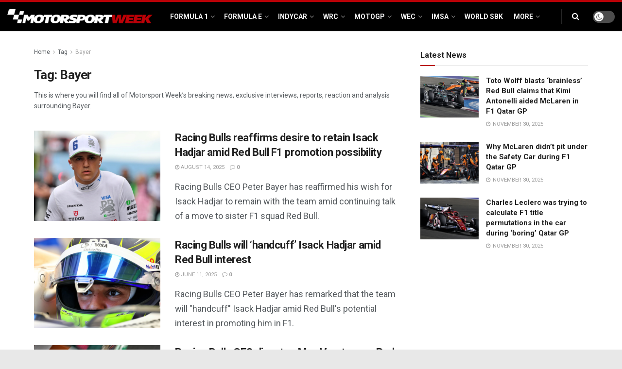

--- FILE ---
content_type: text/html; charset=UTF-8
request_url: https://www.motorsportweek.com/tag/bayer/
body_size: 26508
content:
<!doctype html>
<!--[if lt IE 7]> <html class="no-js lt-ie9 lt-ie8 lt-ie7" lang="en-GB"> <![endif]-->
<!--[if IE 7]>    <html class="no-js lt-ie9 lt-ie8" lang="en-GB"> <![endif]-->
<!--[if IE 8]>    <html class="no-js lt-ie9" lang="en-GB"> <![endif]-->
<!--[if IE 9]>    <html class="no-js lt-ie10" lang="en-GB"> <![endif]-->
<!--[if gt IE 8]><!--> <html class="no-js" lang="en-GB"> <!--<![endif]-->
<head>
    <meta http-equiv="Content-Type" content="text/html; charset=UTF-8" />
    <meta name='viewport' content='width=device-width, initial-scale=1, user-scalable=yes' />
    <link rel="profile" href="http://gmpg.org/xfn/11" />
    <link rel="pingback" href="https://www.motorsportweek.com/xmlrpc.php" />
    <!-- Manifest added by SuperPWA - Progressive Web Apps Plugin For WordPress -->
<link rel="manifest" href="/superpwa-manifest-nginx.json">
<meta name="theme-color" content="#b90007">
<meta name="mobile-web-app-capable" content="yes">
<meta name="apple-touch-fullscreen" content="yes">
<meta name="apple-mobile-web-app-title" content="Motorsport Week">
<meta name="application-name" content="Motorsport Week">
<meta name="apple-mobile-web-app-capable" content="yes">
<meta name="apple-mobile-web-app-status-bar-style" content="default">
<link rel="apple-touch-icon"  href="https://motorsportweek.com/wp-content/uploads/2020/05/app-icon.png">
<link rel="apple-touch-icon" sizes="192x192" href="https://motorsportweek.com/wp-content/uploads/2020/05/app-icon.png">
<!-- / SuperPWA.com -->
<meta name='robots' content='index, follow, max-image-preview:large, max-snippet:-1, max-video-preview:-1' />
	<style>img:is([sizes="auto" i], [sizes^="auto," i]) { contain-intrinsic-size: 3000px 1500px }</style>
	<meta property="og:type" content="website">
<meta property="og:title" content="Racing Bulls reaffirms desire to retain Isack Hadjar amid Red Bull F1 promotion possibility">
<meta property="og:site_name" content="Motorsport Week">
<meta property="og:description" content="Racing Bulls CEO Peter Bayer has reaffirmed his wish for Isack Hadjar to remain with the team amid continuing talk">
<meta property="og:url" content="https://www.motorsportweek.com/tag/bayer">
<meta property="og:locale" content="en_GB">
<meta property="og:image" content="https://www.motorsportweek.com/wp-content/uploads/2025/08/Isack-Hadjar-Racing-Bulls-Red-Bull-F1.webp">
<meta property="og:image:height" content="900">
<meta property="og:image:width" content="1600">
<meta name="twitter:card" content="summary">
<meta name="twitter:url" content="https://www.motorsportweek.com/tag/bayer">
<meta name="twitter:title" content="Racing Bulls reaffirms desire to retain Isack Hadjar amid Red Bull F1 promotion possibility">
<meta name="twitter:description" content="Racing Bulls CEO Peter Bayer has reaffirmed his wish for Isack Hadjar to remain with the team amid continuing talk">
<meta name="twitter:image" content="https://www.motorsportweek.com/wp-content/uploads/2025/08/Isack-Hadjar-Racing-Bulls-Red-Bull-F1.webp">
<meta name="twitter:image:width" content="1600">
<meta name="twitter:image:height" content="900">
<meta name="twitter:site" content="http://twitter.com/MotorsportWeek">
			<script type="text/javascript">
			  var jnews_ajax_url = '/?ajax-request=jnews'
			</script>
			<script type="text/javascript">;window.jnews=window.jnews||{},window.jnews.library=window.jnews.library||{},window.jnews.library=function(){"use strict";var e=this;e.win=window,e.doc=document,e.noop=function(){},e.globalBody=e.doc.getElementsByTagName("body")[0],e.globalBody=e.globalBody?e.globalBody:e.doc,e.win.jnewsDataStorage=e.win.jnewsDataStorage||{_storage:new WeakMap,put:function(e,t,n){this._storage.has(e)||this._storage.set(e,new Map),this._storage.get(e).set(t,n)},get:function(e,t){return this._storage.get(e).get(t)},has:function(e,t){return this._storage.has(e)&&this._storage.get(e).has(t)},remove:function(e,t){var n=this._storage.get(e).delete(t);return 0===!this._storage.get(e).size&&this._storage.delete(e),n}},e.windowWidth=function(){return e.win.innerWidth||e.docEl.clientWidth||e.globalBody.clientWidth},e.windowHeight=function(){return e.win.innerHeight||e.docEl.clientHeight||e.globalBody.clientHeight},e.requestAnimationFrame=e.win.requestAnimationFrame||e.win.webkitRequestAnimationFrame||e.win.mozRequestAnimationFrame||e.win.msRequestAnimationFrame||window.oRequestAnimationFrame||function(e){return setTimeout(e,1e3/60)},e.cancelAnimationFrame=e.win.cancelAnimationFrame||e.win.webkitCancelAnimationFrame||e.win.webkitCancelRequestAnimationFrame||e.win.mozCancelAnimationFrame||e.win.msCancelRequestAnimationFrame||e.win.oCancelRequestAnimationFrame||function(e){clearTimeout(e)},e.classListSupport="classList"in document.createElement("_"),e.hasClass=e.classListSupport?function(e,t){return e.classList.contains(t)}:function(e,t){return e.className.indexOf(t)>=0},e.addClass=e.classListSupport?function(t,n){e.hasClass(t,n)||t.classList.add(n)}:function(t,n){e.hasClass(t,n)||(t.className+=" "+n)},e.removeClass=e.classListSupport?function(t,n){e.hasClass(t,n)&&t.classList.remove(n)}:function(t,n){e.hasClass(t,n)&&(t.className=t.className.replace(n,""))},e.objKeys=function(e){var t=[];for(var n in e)Object.prototype.hasOwnProperty.call(e,n)&&t.push(n);return t},e.isObjectSame=function(e,t){var n=!0;return JSON.stringify(e)!==JSON.stringify(t)&&(n=!1),n},e.extend=function(){for(var e,t,n,o=arguments[0]||{},i=1,a=arguments.length;i<a;i++)if(null!==(e=arguments[i]))for(t in e)o!==(n=e[t])&&void 0!==n&&(o[t]=n);return o},e.dataStorage=e.win.jnewsDataStorage,e.isVisible=function(e){return 0!==e.offsetWidth&&0!==e.offsetHeight||e.getBoundingClientRect().length},e.getHeight=function(e){return e.offsetHeight||e.clientHeight||e.getBoundingClientRect().height},e.getWidth=function(e){return e.offsetWidth||e.clientWidth||e.getBoundingClientRect().width},e.supportsPassive=!1;try{var t=Object.defineProperty({},"passive",{get:function(){e.supportsPassive=!0}});"createEvent"in e.doc?e.win.addEventListener("test",null,t):"fireEvent"in e.doc&&e.win.attachEvent("test",null)}catch(e){}e.passiveOption=!!e.supportsPassive&&{passive:!0},e.setStorage=function(e,t){e="jnews-"+e;var n={expired:Math.floor(((new Date).getTime()+432e5)/1e3)};t=Object.assign(n,t);localStorage.setItem(e,JSON.stringify(t))},e.getStorage=function(e){e="jnews-"+e;var t=localStorage.getItem(e);return null!==t&&0<t.length?JSON.parse(localStorage.getItem(e)):{}},e.expiredStorage=function(){var t,n="jnews-";for(var o in localStorage)o.indexOf(n)>-1&&"undefined"!==(t=e.getStorage(o.replace(n,""))).expired&&t.expired<Math.floor((new Date).getTime()/1e3)&&localStorage.removeItem(o)},e.addEvents=function(t,n,o){for(var i in n){var a=["touchstart","touchmove"].indexOf(i)>=0&&!o&&e.passiveOption;"createEvent"in e.doc?t.addEventListener(i,n[i],a):"fireEvent"in e.doc&&t.attachEvent("on"+i,n[i])}},e.removeEvents=function(t,n){for(var o in n)"createEvent"in e.doc?t.removeEventListener(o,n[o]):"fireEvent"in e.doc&&t.detachEvent("on"+o,n[o])},e.triggerEvents=function(t,n,o){var i;o=o||{detail:null};return"createEvent"in e.doc?(!(i=e.doc.createEvent("CustomEvent")||new CustomEvent(n)).initCustomEvent||i.initCustomEvent(n,!0,!1,o),void t.dispatchEvent(i)):"fireEvent"in e.doc?((i=e.doc.createEventObject()).eventType=n,void t.fireEvent("on"+i.eventType,i)):void 0},e.getParents=function(t,n){void 0===n&&(n=e.doc);for(var o=[],i=t.parentNode,a=!1;!a;)if(i){var r=i;r.querySelectorAll(n).length?a=!0:(o.push(r),i=r.parentNode)}else o=[],a=!0;return o},e.forEach=function(e,t,n){for(var o=0,i=e.length;o<i;o++)t.call(n,e[o],o)},e.getText=function(e){return e.innerText||e.textContent},e.setText=function(e,t){var n="object"==typeof t?t.innerText||t.textContent:t;e.innerText&&(e.innerText=n),e.textContent&&(e.textContent=n)},e.httpBuildQuery=function(t){return e.objKeys(t).reduce(function t(n){var o=arguments.length>1&&void 0!==arguments[1]?arguments[1]:null;return function(i,a){var r=n[a];a=encodeURIComponent(a);var s=o?"".concat(o,"[").concat(a,"]"):a;return null==r||"function"==typeof r?(i.push("".concat(s,"=")),i):["number","boolean","string"].includes(typeof r)?(i.push("".concat(s,"=").concat(encodeURIComponent(r))),i):(i.push(e.objKeys(r).reduce(t(r,s),[]).join("&")),i)}}(t),[]).join("&")},e.get=function(t,n,o,i){return o="function"==typeof o?o:e.noop,e.ajax("GET",t,n,o,i)},e.post=function(t,n,o,i){return o="function"==typeof o?o:e.noop,e.ajax("POST",t,n,o,i)},e.ajax=function(t,n,o,i,a){var r=new XMLHttpRequest,s=n,c=e.httpBuildQuery(o);if(t=-1!=["GET","POST"].indexOf(t)?t:"GET",r.open(t,s+("GET"==t?"?"+c:""),!0),"POST"==t&&r.setRequestHeader("Content-type","application/x-www-form-urlencoded"),r.setRequestHeader("X-Requested-With","XMLHttpRequest"),r.onreadystatechange=function(){4===r.readyState&&200<=r.status&&300>r.status&&"function"==typeof i&&i.call(void 0,r.response)},void 0!==a&&!a){return{xhr:r,send:function(){r.send("POST"==t?c:null)}}}return r.send("POST"==t?c:null),{xhr:r}},e.scrollTo=function(t,n,o){function i(e,t,n){this.start=this.position(),this.change=e-this.start,this.currentTime=0,this.increment=20,this.duration=void 0===n?500:n,this.callback=t,this.finish=!1,this.animateScroll()}return Math.easeInOutQuad=function(e,t,n,o){return(e/=o/2)<1?n/2*e*e+t:-n/2*(--e*(e-2)-1)+t},i.prototype.stop=function(){this.finish=!0},i.prototype.move=function(t){e.doc.documentElement.scrollTop=t,e.globalBody.parentNode.scrollTop=t,e.globalBody.scrollTop=t},i.prototype.position=function(){return e.doc.documentElement.scrollTop||e.globalBody.parentNode.scrollTop||e.globalBody.scrollTop},i.prototype.animateScroll=function(){this.currentTime+=this.increment;var t=Math.easeInOutQuad(this.currentTime,this.start,this.change,this.duration);this.move(t),this.currentTime<this.duration&&!this.finish?e.requestAnimationFrame.call(e.win,this.animateScroll.bind(this)):this.callback&&"function"==typeof this.callback&&this.callback()},new i(t,n,o)},e.unwrap=function(t){var n,o=t;e.forEach(t,(function(e,t){n?n+=e:n=e})),o.replaceWith(n)},e.performance={start:function(e){performance.mark(e+"Start")},stop:function(e){performance.mark(e+"End"),performance.measure(e,e+"Start",e+"End")}},e.fps=function(){var t=0,n=0,o=0;!function(){var i=t=0,a=0,r=0,s=document.getElementById("fpsTable"),c=function(t){void 0===document.getElementsByTagName("body")[0]?e.requestAnimationFrame.call(e.win,(function(){c(t)})):document.getElementsByTagName("body")[0].appendChild(t)};null===s&&((s=document.createElement("div")).style.position="fixed",s.style.top="120px",s.style.left="10px",s.style.width="100px",s.style.height="20px",s.style.border="1px solid black",s.style.fontSize="11px",s.style.zIndex="100000",s.style.backgroundColor="white",s.id="fpsTable",c(s));var l=function(){o++,n=Date.now(),(a=(o/(r=(n-t)/1e3)).toPrecision(2))!=i&&(i=a,s.innerHTML=i+"fps"),1<r&&(t=n,o=0),e.requestAnimationFrame.call(e.win,l)};l()}()},e.instr=function(e,t){for(var n=0;n<t.length;n++)if(-1!==e.toLowerCase().indexOf(t[n].toLowerCase()))return!0},e.winLoad=function(t,n){function o(o){if("complete"===e.doc.readyState||"interactive"===e.doc.readyState)return!o||n?setTimeout(t,n||1):t(o),1}o()||e.addEvents(e.win,{load:o})},e.docReady=function(t,n){function o(o){if("complete"===e.doc.readyState||"interactive"===e.doc.readyState)return!o||n?setTimeout(t,n||1):t(o),1}o()||e.addEvents(e.doc,{DOMContentLoaded:o})},e.fireOnce=function(){e.docReady((function(){e.assets=e.assets||[],e.assets.length&&(e.boot(),e.load_assets())}),50)},e.boot=function(){e.length&&e.doc.querySelectorAll("style[media]").forEach((function(e){"not all"==e.getAttribute("media")&&e.removeAttribute("media")}))},e.create_js=function(t,n){var o=e.doc.createElement("script");switch(o.setAttribute("src",t),n){case"defer":o.setAttribute("defer",!0);break;case"async":o.setAttribute("async",!0);break;case"deferasync":o.setAttribute("defer",!0),o.setAttribute("async",!0)}e.globalBody.appendChild(o)},e.load_assets=function(){"object"==typeof e.assets&&e.forEach(e.assets.slice(0),(function(t,n){var o="";t.defer&&(o+="defer"),t.async&&(o+="async"),e.create_js(t.url,o);var i=e.assets.indexOf(t);i>-1&&e.assets.splice(i,1)})),e.assets=jnewsoption.au_scripts=window.jnewsads=[]},e.setCookie=function(e,t,n){var o="";if(n){var i=new Date;i.setTime(i.getTime()+24*n*60*60*1e3),o="; expires="+i.toUTCString()}document.cookie=e+"="+(t||"")+o+"; path=/"},e.getCookie=function(e){for(var t=e+"=",n=document.cookie.split(";"),o=0;o<n.length;o++){for(var i=n[o];" "==i.charAt(0);)i=i.substring(1,i.length);if(0==i.indexOf(t))return i.substring(t.length,i.length)}return null},e.eraseCookie=function(e){document.cookie=e+"=; Path=/; Expires=Thu, 01 Jan 1970 00:00:01 GMT;"},e.docReady((function(){e.globalBody=e.globalBody==e.doc?e.doc.getElementsByTagName("body")[0]:e.globalBody,e.globalBody=e.globalBody?e.globalBody:e.doc})),e.winLoad((function(){e.winLoad((function(){var t=!1;if(void 0!==window.jnewsadmin)if(void 0!==window.file_version_checker){var n=e.objKeys(window.file_version_checker);n.length?n.forEach((function(e){t||"10.0.4"===window.file_version_checker[e]||(t=!0)})):t=!0}else t=!0;t&&(window.jnewsHelper.getMessage(),window.jnewsHelper.getNotice())}),2500)}))},window.jnews.library=new window.jnews.library;</script>
	<!-- This site is optimized with the Yoast SEO plugin v24.0 - https://yoast.com/wordpress/plugins/seo/ -->
	<title>Bayer Breaking news, exclusive interviews &amp; reports - Motorsport Week</title>
	<meta name="description" content="This is where you will find all of Motorsport Week&#039;s breaking news, exclusive interviews, reports, reaction and analysis surrounding Bayer." />
	<link rel="canonical" href="https://www.motorsportweek.com/tag/bayer/" />
	<link rel="next" href="https://www.motorsportweek.com/tag/bayer/page/2/" />
	<meta property="og:locale" content="en_GB" />
	<meta property="og:type" content="article" />
	<meta property="og:title" content="Bayer Breaking news, exclusive interviews &amp; reports - Motorsport Week" />
	<meta property="og:description" content="This is where you will find all of Motorsport Week&#039;s breaking news, exclusive interviews, reports, reaction and analysis surrounding Bayer." />
	<meta property="og:url" content="https://www.motorsportweek.com/tag/bayer/" />
	<meta property="og:site_name" content="Motorsport Week" />
	<meta name="twitter:card" content="summary_large_image" />
	<meta name="twitter:site" content="@motorsportweek" />
	<script type="application/ld+json" class="yoast-schema-graph">{"@context":"https://schema.org","@graph":[{"@type":"CollectionPage","@id":"https://www.motorsportweek.com/tag/bayer/","url":"https://www.motorsportweek.com/tag/bayer/","name":"Bayer Breaking news, exclusive interviews & reports - Motorsport Week","isPartOf":{"@id":"https://www.motorsportweek.com/#website"},"primaryImageOfPage":{"@id":"https://www.motorsportweek.com/tag/bayer/#primaryimage"},"image":{"@id":"https://www.motorsportweek.com/tag/bayer/#primaryimage"},"thumbnailUrl":"https://www.motorsportweek.com/wp-content/uploads/2025/08/Isack-Hadjar-Racing-Bulls-Red-Bull-F1.webp","description":"This is where you will find all of Motorsport Week's breaking news, exclusive interviews, reports, reaction and analysis surrounding Bayer.","breadcrumb":{"@id":"https://www.motorsportweek.com/tag/bayer/#breadcrumb"},"inLanguage":"en-GB"},{"@type":"ImageObject","inLanguage":"en-GB","@id":"https://www.motorsportweek.com/tag/bayer/#primaryimage","url":"https://www.motorsportweek.com/wp-content/uploads/2025/08/Isack-Hadjar-Racing-Bulls-Red-Bull-F1.webp","contentUrl":"https://www.motorsportweek.com/wp-content/uploads/2025/08/Isack-Hadjar-Racing-Bulls-Red-Bull-F1.webp","width":1600,"height":900,"caption":"Isack Hadjar has excelled in his debut F1 campaign"},{"@type":"BreadcrumbList","@id":"https://www.motorsportweek.com/tag/bayer/#breadcrumb","itemListElement":[{"@type":"ListItem","position":1,"name":"Home","item":"https://www.motorsportweek.com/"},{"@type":"ListItem","position":2,"name":"Bayer"}]},{"@type":"WebSite","@id":"https://www.motorsportweek.com/#website","url":"https://www.motorsportweek.com/","name":"Motorsport Week","description":"Motorsport Week is an independent, FIA accredited motorsport website delivering the latest Formula 1, Formula E, GP2, GP3, WEC, IndyCar, Nascar, Formula 3, WRC, WRX, DTM, IMSA and MotoGP news and results.","publisher":{"@id":"https://www.motorsportweek.com/#organization"},"potentialAction":[{"@type":"SearchAction","target":{"@type":"EntryPoint","urlTemplate":"https://www.motorsportweek.com/?s={search_term_string}"},"query-input":{"@type":"PropertyValueSpecification","valueRequired":true,"valueName":"search_term_string"}}],"inLanguage":"en-GB"},{"@type":"Organization","@id":"https://www.motorsportweek.com/#organization","name":"Motorsport Week","url":"https://www.motorsportweek.com/","logo":{"@type":"ImageObject","inLanguage":"en-GB","@id":"https://www.motorsportweek.com/#/schema/logo/image/","url":"https://www.motorsportweek.com/wp-content/uploads/2020/01/admin-logo-2.png","contentUrl":"https://www.motorsportweek.com/wp-content/uploads/2020/01/admin-logo-2.png","width":600,"height":200,"caption":"Motorsport Week"},"image":{"@id":"https://www.motorsportweek.com/#/schema/logo/image/"},"sameAs":["https://www.facebook.com/MotorsportWeek/","https://x.com/motorsportweek","https://www.instagram.com/motorsportweek"]}]}</script>
	<!-- / Yoast SEO plugin. -->


<link rel='dns-prefetch' href='//scripts.mediavine.com' />
<link rel='dns-prefetch' href='//www.motorsportweek.com' />
<link rel='dns-prefetch' href='//fonts.googleapis.com' />
<link rel='preconnect' href='https://fonts.gstatic.com' />
<link rel="alternate" type="application/rss+xml" title="Motorsport Week &raquo; Feed" href="https://www.motorsportweek.com/feed/" />
<link rel="alternate" type="application/rss+xml" title="Motorsport Week &raquo; Comments Feed" href="https://www.motorsportweek.com/comments/feed/" />
<link rel="alternate" type="application/rss+xml" title="Motorsport Week &raquo; Bayer Tag Feed" href="https://www.motorsportweek.com/tag/bayer/feed/" />
<script type="text/javascript">
/* <![CDATA[ */
window._wpemojiSettings = {"baseUrl":"https:\/\/s.w.org\/images\/core\/emoji\/16.0.1\/72x72\/","ext":".png","svgUrl":"https:\/\/s.w.org\/images\/core\/emoji\/16.0.1\/svg\/","svgExt":".svg","source":{"concatemoji":"https:\/\/www.motorsportweek.com\/wp-includes\/js\/wp-emoji-release.min.js?ver=6.8.3"}};
/*! This file is auto-generated */
!function(s,n){var o,i,e;function c(e){try{var t={supportTests:e,timestamp:(new Date).valueOf()};sessionStorage.setItem(o,JSON.stringify(t))}catch(e){}}function p(e,t,n){e.clearRect(0,0,e.canvas.width,e.canvas.height),e.fillText(t,0,0);var t=new Uint32Array(e.getImageData(0,0,e.canvas.width,e.canvas.height).data),a=(e.clearRect(0,0,e.canvas.width,e.canvas.height),e.fillText(n,0,0),new Uint32Array(e.getImageData(0,0,e.canvas.width,e.canvas.height).data));return t.every(function(e,t){return e===a[t]})}function u(e,t){e.clearRect(0,0,e.canvas.width,e.canvas.height),e.fillText(t,0,0);for(var n=e.getImageData(16,16,1,1),a=0;a<n.data.length;a++)if(0!==n.data[a])return!1;return!0}function f(e,t,n,a){switch(t){case"flag":return n(e,"\ud83c\udff3\ufe0f\u200d\u26a7\ufe0f","\ud83c\udff3\ufe0f\u200b\u26a7\ufe0f")?!1:!n(e,"\ud83c\udde8\ud83c\uddf6","\ud83c\udde8\u200b\ud83c\uddf6")&&!n(e,"\ud83c\udff4\udb40\udc67\udb40\udc62\udb40\udc65\udb40\udc6e\udb40\udc67\udb40\udc7f","\ud83c\udff4\u200b\udb40\udc67\u200b\udb40\udc62\u200b\udb40\udc65\u200b\udb40\udc6e\u200b\udb40\udc67\u200b\udb40\udc7f");case"emoji":return!a(e,"\ud83e\udedf")}return!1}function g(e,t,n,a){var r="undefined"!=typeof WorkerGlobalScope&&self instanceof WorkerGlobalScope?new OffscreenCanvas(300,150):s.createElement("canvas"),o=r.getContext("2d",{willReadFrequently:!0}),i=(o.textBaseline="top",o.font="600 32px Arial",{});return e.forEach(function(e){i[e]=t(o,e,n,a)}),i}function t(e){var t=s.createElement("script");t.src=e,t.defer=!0,s.head.appendChild(t)}"undefined"!=typeof Promise&&(o="wpEmojiSettingsSupports",i=["flag","emoji"],n.supports={everything:!0,everythingExceptFlag:!0},e=new Promise(function(e){s.addEventListener("DOMContentLoaded",e,{once:!0})}),new Promise(function(t){var n=function(){try{var e=JSON.parse(sessionStorage.getItem(o));if("object"==typeof e&&"number"==typeof e.timestamp&&(new Date).valueOf()<e.timestamp+604800&&"object"==typeof e.supportTests)return e.supportTests}catch(e){}return null}();if(!n){if("undefined"!=typeof Worker&&"undefined"!=typeof OffscreenCanvas&&"undefined"!=typeof URL&&URL.createObjectURL&&"undefined"!=typeof Blob)try{var e="postMessage("+g.toString()+"("+[JSON.stringify(i),f.toString(),p.toString(),u.toString()].join(",")+"));",a=new Blob([e],{type:"text/javascript"}),r=new Worker(URL.createObjectURL(a),{name:"wpTestEmojiSupports"});return void(r.onmessage=function(e){c(n=e.data),r.terminate(),t(n)})}catch(e){}c(n=g(i,f,p,u))}t(n)}).then(function(e){for(var t in e)n.supports[t]=e[t],n.supports.everything=n.supports.everything&&n.supports[t],"flag"!==t&&(n.supports.everythingExceptFlag=n.supports.everythingExceptFlag&&n.supports[t]);n.supports.everythingExceptFlag=n.supports.everythingExceptFlag&&!n.supports.flag,n.DOMReady=!1,n.readyCallback=function(){n.DOMReady=!0}}).then(function(){return e}).then(function(){var e;n.supports.everything||(n.readyCallback(),(e=n.source||{}).concatemoji?t(e.concatemoji):e.wpemoji&&e.twemoji&&(t(e.twemoji),t(e.wpemoji)))}))}((window,document),window._wpemojiSettings);
/* ]]> */
</script>
<style id='wp-emoji-styles-inline-css' type='text/css'>

	img.wp-smiley, img.emoji {
		display: inline !important;
		border: none !important;
		box-shadow: none !important;
		height: 1em !important;
		width: 1em !important;
		margin: 0 0.07em !important;
		vertical-align: -0.1em !important;
		background: none !important;
		padding: 0 !important;
	}
</style>
<link rel='stylesheet' id='wp-block-library-css' href='https://www.motorsportweek.com/wp-includes/css/dist/block-library/style.min.css?ver=6.8.3' type='text/css' media='all' />
<style id='classic-theme-styles-inline-css' type='text/css'>
/*! This file is auto-generated */
.wp-block-button__link{color:#fff;background-color:#32373c;border-radius:9999px;box-shadow:none;text-decoration:none;padding:calc(.667em + 2px) calc(1.333em + 2px);font-size:1.125em}.wp-block-file__button{background:#32373c;color:#fff;text-decoration:none}
</style>
<style id='global-styles-inline-css' type='text/css'>
:root{--wp--preset--aspect-ratio--square: 1;--wp--preset--aspect-ratio--4-3: 4/3;--wp--preset--aspect-ratio--3-4: 3/4;--wp--preset--aspect-ratio--3-2: 3/2;--wp--preset--aspect-ratio--2-3: 2/3;--wp--preset--aspect-ratio--16-9: 16/9;--wp--preset--aspect-ratio--9-16: 9/16;--wp--preset--color--black: #000000;--wp--preset--color--cyan-bluish-gray: #abb8c3;--wp--preset--color--white: #ffffff;--wp--preset--color--pale-pink: #f78da7;--wp--preset--color--vivid-red: #cf2e2e;--wp--preset--color--luminous-vivid-orange: #ff6900;--wp--preset--color--luminous-vivid-amber: #fcb900;--wp--preset--color--light-green-cyan: #7bdcb5;--wp--preset--color--vivid-green-cyan: #00d084;--wp--preset--color--pale-cyan-blue: #8ed1fc;--wp--preset--color--vivid-cyan-blue: #0693e3;--wp--preset--color--vivid-purple: #9b51e0;--wp--preset--gradient--vivid-cyan-blue-to-vivid-purple: linear-gradient(135deg,rgba(6,147,227,1) 0%,rgb(155,81,224) 100%);--wp--preset--gradient--light-green-cyan-to-vivid-green-cyan: linear-gradient(135deg,rgb(122,220,180) 0%,rgb(0,208,130) 100%);--wp--preset--gradient--luminous-vivid-amber-to-luminous-vivid-orange: linear-gradient(135deg,rgba(252,185,0,1) 0%,rgba(255,105,0,1) 100%);--wp--preset--gradient--luminous-vivid-orange-to-vivid-red: linear-gradient(135deg,rgba(255,105,0,1) 0%,rgb(207,46,46) 100%);--wp--preset--gradient--very-light-gray-to-cyan-bluish-gray: linear-gradient(135deg,rgb(238,238,238) 0%,rgb(169,184,195) 100%);--wp--preset--gradient--cool-to-warm-spectrum: linear-gradient(135deg,rgb(74,234,220) 0%,rgb(151,120,209) 20%,rgb(207,42,186) 40%,rgb(238,44,130) 60%,rgb(251,105,98) 80%,rgb(254,248,76) 100%);--wp--preset--gradient--blush-light-purple: linear-gradient(135deg,rgb(255,206,236) 0%,rgb(152,150,240) 100%);--wp--preset--gradient--blush-bordeaux: linear-gradient(135deg,rgb(254,205,165) 0%,rgb(254,45,45) 50%,rgb(107,0,62) 100%);--wp--preset--gradient--luminous-dusk: linear-gradient(135deg,rgb(255,203,112) 0%,rgb(199,81,192) 50%,rgb(65,88,208) 100%);--wp--preset--gradient--pale-ocean: linear-gradient(135deg,rgb(255,245,203) 0%,rgb(182,227,212) 50%,rgb(51,167,181) 100%);--wp--preset--gradient--electric-grass: linear-gradient(135deg,rgb(202,248,128) 0%,rgb(113,206,126) 100%);--wp--preset--gradient--midnight: linear-gradient(135deg,rgb(2,3,129) 0%,rgb(40,116,252) 100%);--wp--preset--font-size--small: 13px;--wp--preset--font-size--medium: 20px;--wp--preset--font-size--large: 36px;--wp--preset--font-size--x-large: 42px;--wp--preset--spacing--20: 0.44rem;--wp--preset--spacing--30: 0.67rem;--wp--preset--spacing--40: 1rem;--wp--preset--spacing--50: 1.5rem;--wp--preset--spacing--60: 2.25rem;--wp--preset--spacing--70: 3.38rem;--wp--preset--spacing--80: 5.06rem;--wp--preset--shadow--natural: 6px 6px 9px rgba(0, 0, 0, 0.2);--wp--preset--shadow--deep: 12px 12px 50px rgba(0, 0, 0, 0.4);--wp--preset--shadow--sharp: 6px 6px 0px rgba(0, 0, 0, 0.2);--wp--preset--shadow--outlined: 6px 6px 0px -3px rgba(255, 255, 255, 1), 6px 6px rgba(0, 0, 0, 1);--wp--preset--shadow--crisp: 6px 6px 0px rgba(0, 0, 0, 1);}:where(.is-layout-flex){gap: 0.5em;}:where(.is-layout-grid){gap: 0.5em;}body .is-layout-flex{display: flex;}.is-layout-flex{flex-wrap: wrap;align-items: center;}.is-layout-flex > :is(*, div){margin: 0;}body .is-layout-grid{display: grid;}.is-layout-grid > :is(*, div){margin: 0;}:where(.wp-block-columns.is-layout-flex){gap: 2em;}:where(.wp-block-columns.is-layout-grid){gap: 2em;}:where(.wp-block-post-template.is-layout-flex){gap: 1.25em;}:where(.wp-block-post-template.is-layout-grid){gap: 1.25em;}.has-black-color{color: var(--wp--preset--color--black) !important;}.has-cyan-bluish-gray-color{color: var(--wp--preset--color--cyan-bluish-gray) !important;}.has-white-color{color: var(--wp--preset--color--white) !important;}.has-pale-pink-color{color: var(--wp--preset--color--pale-pink) !important;}.has-vivid-red-color{color: var(--wp--preset--color--vivid-red) !important;}.has-luminous-vivid-orange-color{color: var(--wp--preset--color--luminous-vivid-orange) !important;}.has-luminous-vivid-amber-color{color: var(--wp--preset--color--luminous-vivid-amber) !important;}.has-light-green-cyan-color{color: var(--wp--preset--color--light-green-cyan) !important;}.has-vivid-green-cyan-color{color: var(--wp--preset--color--vivid-green-cyan) !important;}.has-pale-cyan-blue-color{color: var(--wp--preset--color--pale-cyan-blue) !important;}.has-vivid-cyan-blue-color{color: var(--wp--preset--color--vivid-cyan-blue) !important;}.has-vivid-purple-color{color: var(--wp--preset--color--vivid-purple) !important;}.has-black-background-color{background-color: var(--wp--preset--color--black) !important;}.has-cyan-bluish-gray-background-color{background-color: var(--wp--preset--color--cyan-bluish-gray) !important;}.has-white-background-color{background-color: var(--wp--preset--color--white) !important;}.has-pale-pink-background-color{background-color: var(--wp--preset--color--pale-pink) !important;}.has-vivid-red-background-color{background-color: var(--wp--preset--color--vivid-red) !important;}.has-luminous-vivid-orange-background-color{background-color: var(--wp--preset--color--luminous-vivid-orange) !important;}.has-luminous-vivid-amber-background-color{background-color: var(--wp--preset--color--luminous-vivid-amber) !important;}.has-light-green-cyan-background-color{background-color: var(--wp--preset--color--light-green-cyan) !important;}.has-vivid-green-cyan-background-color{background-color: var(--wp--preset--color--vivid-green-cyan) !important;}.has-pale-cyan-blue-background-color{background-color: var(--wp--preset--color--pale-cyan-blue) !important;}.has-vivid-cyan-blue-background-color{background-color: var(--wp--preset--color--vivid-cyan-blue) !important;}.has-vivid-purple-background-color{background-color: var(--wp--preset--color--vivid-purple) !important;}.has-black-border-color{border-color: var(--wp--preset--color--black) !important;}.has-cyan-bluish-gray-border-color{border-color: var(--wp--preset--color--cyan-bluish-gray) !important;}.has-white-border-color{border-color: var(--wp--preset--color--white) !important;}.has-pale-pink-border-color{border-color: var(--wp--preset--color--pale-pink) !important;}.has-vivid-red-border-color{border-color: var(--wp--preset--color--vivid-red) !important;}.has-luminous-vivid-orange-border-color{border-color: var(--wp--preset--color--luminous-vivid-orange) !important;}.has-luminous-vivid-amber-border-color{border-color: var(--wp--preset--color--luminous-vivid-amber) !important;}.has-light-green-cyan-border-color{border-color: var(--wp--preset--color--light-green-cyan) !important;}.has-vivid-green-cyan-border-color{border-color: var(--wp--preset--color--vivid-green-cyan) !important;}.has-pale-cyan-blue-border-color{border-color: var(--wp--preset--color--pale-cyan-blue) !important;}.has-vivid-cyan-blue-border-color{border-color: var(--wp--preset--color--vivid-cyan-blue) !important;}.has-vivid-purple-border-color{border-color: var(--wp--preset--color--vivid-purple) !important;}.has-vivid-cyan-blue-to-vivid-purple-gradient-background{background: var(--wp--preset--gradient--vivid-cyan-blue-to-vivid-purple) !important;}.has-light-green-cyan-to-vivid-green-cyan-gradient-background{background: var(--wp--preset--gradient--light-green-cyan-to-vivid-green-cyan) !important;}.has-luminous-vivid-amber-to-luminous-vivid-orange-gradient-background{background: var(--wp--preset--gradient--luminous-vivid-amber-to-luminous-vivid-orange) !important;}.has-luminous-vivid-orange-to-vivid-red-gradient-background{background: var(--wp--preset--gradient--luminous-vivid-orange-to-vivid-red) !important;}.has-very-light-gray-to-cyan-bluish-gray-gradient-background{background: var(--wp--preset--gradient--very-light-gray-to-cyan-bluish-gray) !important;}.has-cool-to-warm-spectrum-gradient-background{background: var(--wp--preset--gradient--cool-to-warm-spectrum) !important;}.has-blush-light-purple-gradient-background{background: var(--wp--preset--gradient--blush-light-purple) !important;}.has-blush-bordeaux-gradient-background{background: var(--wp--preset--gradient--blush-bordeaux) !important;}.has-luminous-dusk-gradient-background{background: var(--wp--preset--gradient--luminous-dusk) !important;}.has-pale-ocean-gradient-background{background: var(--wp--preset--gradient--pale-ocean) !important;}.has-electric-grass-gradient-background{background: var(--wp--preset--gradient--electric-grass) !important;}.has-midnight-gradient-background{background: var(--wp--preset--gradient--midnight) !important;}.has-small-font-size{font-size: var(--wp--preset--font-size--small) !important;}.has-medium-font-size{font-size: var(--wp--preset--font-size--medium) !important;}.has-large-font-size{font-size: var(--wp--preset--font-size--large) !important;}.has-x-large-font-size{font-size: var(--wp--preset--font-size--x-large) !important;}
:where(.wp-block-post-template.is-layout-flex){gap: 1.25em;}:where(.wp-block-post-template.is-layout-grid){gap: 1.25em;}
:where(.wp-block-columns.is-layout-flex){gap: 2em;}:where(.wp-block-columns.is-layout-grid){gap: 2em;}
:root :where(.wp-block-pullquote){font-size: 1.5em;line-height: 1.6;}
</style>
<link rel='stylesheet' id='stcr-style-css' href='https://www.motorsportweek.com/wp-content/plugins/subscribe-to-comments-reloaded/includes/css/stcr-style.css?ver=6.8.3' type='text/css' media='all' />
<link rel='stylesheet' id='jnews-parent-style-css' href='https://www.motorsportweek.com/wp-content/themes/jnews/style.css?ver=6.8.3' type='text/css' media='all' />
<link rel='stylesheet' id='js_composer_front-css' href='https://www.motorsportweek.com/wp-content/plugins/js_composer/assets/css/js_composer.min.css?ver=8.0' type='text/css' media='all' />
<link rel='stylesheet' id='jeg_customizer_font-css' href='//fonts.googleapis.com/css?family=Roboto%3Aregular%2C500%2C700%2C700%2C500&#038;display=swap&#038;ver=1.3.0' type='text/css' media='all' />
<link rel='stylesheet' id='tablepress-default-css' href='https://www.motorsportweek.com/wp-content/plugins/tablepress-premium/css/build/default.css?ver=2.3.1' type='text/css' media='all' />
<style id='tablepress-default-inline-css' type='text/css'>
.tablepress{width:100%!important;background-color:transparent!important}.tablepress thead th,.tablepress tfoot th{background-color:#b90107;font-family:Roboto;font-size:14px;font-weight:700;color:#fff;padding:3px;margin:0;text-align:left;border:0}.tablepress tbody td{font-family:Roboto;font-size:12px;font-weight:400;color:#000;padding:3px;margin:0;text-align:left;border:0;border-bottom:1px solid #ccc;background-color:transparent!important}.tablepress .first{border-bottom:2px solid #dd9400}.tablepress .second{border-bottom:2px solid #a2a2a2}.tablepress .third{border-bottom:2px solid #8b6b00}.tablepress .note{top:-5px;position:relative;font-size:60%;padding-left:2px}.tablepress-id-standings thead th,.tablepress-id-standings tfoot th{font-size:14px;padding:5px}.tablepress-id-standings tbody td{font-size:12px;padding:6px}.tablepress-id-standings tbody td.first{background:#000}.tablepress-id-standings tr:nth-child(even){background-color:#eee}.tablepress-id-standings tr:nth-child(odd){background-color:#fff}.jnews-dark-mode .tablepress-id-standings tr:nth-child(odd){background-color:#000;color:#fff}.jnews-dark-mode .tablepress-id-standings tr:nth-child(even){background-color:#2a2a2a;color:#fff}.tablepress-id-lineup tbody td{line-height:28px}.tablepress-id-timing thead th,.tablepress-id-standings tfoot th{font-size:15px;padding:8px}.tablepress-id-timing tbody td{font-size:15px;padding:8px}.tablepress-id-timing tbody td.first{background:#000}.tablepress-id-timing tr:nth-child(even){background-color:#eee}.ctable tbody td{padding:4px 0}.tablepress .ctable thead th,.tablepress .ctable tfoot th{font-size:14px;padding:5px;color:#FFF}.ctable tbody td.first{background:#000}
</style>
<link rel='stylesheet' id='tablepress-datatables-buttons-css' href='https://www.motorsportweek.com/wp-content/plugins/tablepress-premium/modules/css/build/datatables.buttons.css?ver=2.3.1' type='text/css' media='all' />
<link rel='stylesheet' id='tablepress-datatables-columnfilterwidgets-css' href='https://www.motorsportweek.com/wp-content/plugins/tablepress-premium/modules/css/build/datatables.columnfilterwidgets.css?ver=2.3.1' type='text/css' media='all' />
<link rel='stylesheet' id='tablepress-responsive-tables-css' href='https://www.motorsportweek.com/wp-content/plugins/tablepress-premium/modules/css/build/responsive-tables.css?ver=2.3.1' type='text/css' media='all' />
<link rel='stylesheet' id='font-awesome-css' href='https://www.motorsportweek.com/wp-content/themes/jnews/assets/fonts/font-awesome/font-awesome.min.css?ver=1.0.0' type='text/css' media='all' />
<link rel='stylesheet' id='jnews-icon-css' href='https://www.motorsportweek.com/wp-content/themes/jnews/assets/fonts/jegicon/jegicon.css?ver=1.0.0' type='text/css' media='all' />
<link rel='stylesheet' id='jscrollpane-css' href='https://www.motorsportweek.com/wp-content/themes/jnews/assets/css/jquery.jscrollpane.css?ver=1.0.0' type='text/css' media='all' />
<link rel='stylesheet' id='oknav-css' href='https://www.motorsportweek.com/wp-content/themes/jnews/assets/css/okayNav.css?ver=1.0.0' type='text/css' media='all' />
<link rel='stylesheet' id='magnific-popup-css' href='https://www.motorsportweek.com/wp-content/themes/jnews/assets/css/magnific-popup.css?ver=1.0.0' type='text/css' media='all' />
<link rel='stylesheet' id='chosen-css' href='https://www.motorsportweek.com/wp-content/themes/jnews/assets/css/chosen/chosen.css?ver=1.0.0' type='text/css' media='all' />
<link rel='stylesheet' id='photoswipe-css' href='https://www.motorsportweek.com/wp-content/themes/jnews/assets/css/photoswipe/photoswipe.css?ver=1.0.0' type='text/css' media='all' />
<link rel='stylesheet' id='photoswipe-default-css' href='https://www.motorsportweek.com/wp-content/themes/jnews/assets/css/photoswipe/default-skin/default-skin.css?ver=1.0.0' type='text/css' media='all' />
<link rel='stylesheet' id='jnews-main-css' href='https://www.motorsportweek.com/wp-content/themes/jnews/assets/css/main.css?ver=1.0.0' type='text/css' media='all' />
<link rel='stylesheet' id='jnews-pages-css' href='https://www.motorsportweek.com/wp-content/themes/jnews/assets/css/pages.css?ver=1.0.0' type='text/css' media='all' />
<link rel='stylesheet' id='jnews-responsive-css' href='https://www.motorsportweek.com/wp-content/themes/jnews/assets/css/responsive.css?ver=1.0.0' type='text/css' media='all' />
<link rel='stylesheet' id='jnews-pb-temp-css' href='https://www.motorsportweek.com/wp-content/themes/jnews/assets/css/pb-temp.css?ver=1.0.0' type='text/css' media='all' />
<link rel='stylesheet' id='jnews-js-composer-css' href='https://www.motorsportweek.com/wp-content/themes/jnews/assets/css/js-composer-frontend.css?ver=1.0.0' type='text/css' media='all' />
<link rel='stylesheet' id='jnews-style-css' href='https://www.motorsportweek.com/wp-content/themes/jnews-child/style.css?ver=1.0.0' type='text/css' media='all' />
<link rel='stylesheet' id='jnews-darkmode-css' href='https://www.motorsportweek.com/wp-content/themes/jnews/assets/css/darkmode.css?ver=1.0.0' type='text/css' media='all' />
<link rel='stylesheet' id='jnews-push-notification-css' href='https://www.motorsportweek.com/wp-content/plugins/jnews-push-notification/assets/css/plugin.css?ver=11.0.0' type='text/css' media='all' />
<script type="text/javascript" async="async" fetchpriority="high" data-noptimize="1" data-cfasync="false" src="https://scripts.mediavine.com/tags/motorsport-week.js?ver=6.8.3" id="mv-script-wrapper-js"></script>
<script type="text/javascript" src="https://www.motorsportweek.com/wp-includes/js/jquery/jquery.min.js?ver=3.7.1" id="jquery-core-js"></script>
<script type="text/javascript" src="https://www.motorsportweek.com/wp-includes/js/jquery/jquery-migrate.min.js?ver=3.4.1" id="jquery-migrate-js"></script>
<script></script><link rel="https://api.w.org/" href="https://www.motorsportweek.com/wp-json/" /><link rel="alternate" title="JSON" type="application/json" href="https://www.motorsportweek.com/wp-json/wp/v2/tags/3953" /><link rel="EditURI" type="application/rsd+xml" title="RSD" href="https://www.motorsportweek.com/xmlrpc.php?rsd" />
<meta name="generator" content="WordPress 6.8.3" />

		<!-- GA Google Analytics @ https://m0n.co/ga -->
		<script async src="https://www.googletagmanager.com/gtag/js?id=UA-90936973-1"></script>
		<script>
			window.dataLayer = window.dataLayer || [];
			function gtag(){dataLayer.push(arguments);}
			gtag('js', new Date());
			gtag('config', 'UA-90936973-1');
		</script>

	      <meta name="onesignal" content="wordpress-plugin"/>
            <script>

      window.OneSignalDeferred = window.OneSignalDeferred || [];

      OneSignalDeferred.push(function(OneSignal) {
        var oneSignal_options = {};
        window._oneSignalInitOptions = oneSignal_options;

        oneSignal_options['serviceWorkerParam'] = { scope: '/' };
oneSignal_options['serviceWorkerPath'] = 'OneSignalSDKWorker.js.php';

        OneSignal.Notifications.setDefaultUrl("https://www.motorsportweek.com");

        oneSignal_options['wordpress'] = true;
oneSignal_options['appId'] = 'd0510ba7-1ca2-4bdc-b86d-6957951f5532';
oneSignal_options['allowLocalhostAsSecureOrigin'] = true;
oneSignal_options['welcomeNotification'] = { };
oneSignal_options['welcomeNotification']['title'] = "";
oneSignal_options['welcomeNotification']['message'] = "";
oneSignal_options['path'] = "https://www.motorsportweek.com/wp-content/plugins/onesignal-free-web-push-notifications/sdk_files/";
oneSignal_options['safari_web_id'] = "web.onesignal.auto.64063cbd-bb2e-4678-8d54-7a11e3cbaa94";
oneSignal_options['persistNotification'] = false;
oneSignal_options['promptOptions'] = { };
oneSignal_options['notifyButton'] = { };
oneSignal_options['notifyButton']['enable'] = true;
oneSignal_options['notifyButton']['position'] = 'bottom-right';
oneSignal_options['notifyButton']['theme'] = 'default';
oneSignal_options['notifyButton']['size'] = 'medium';
oneSignal_options['notifyButton']['showCredit'] = true;
oneSignal_options['notifyButton']['text'] = {};
              OneSignal.init(window._oneSignalInitOptions);
                    });

      function documentInitOneSignal() {
        var oneSignal_elements = document.getElementsByClassName("OneSignal-prompt");

        var oneSignalLinkClickHandler = function(event) { OneSignal.Notifications.requestPermission(); event.preventDefault(); };        for(var i = 0; i < oneSignal_elements.length; i++)
          oneSignal_elements[i].addEventListener('click', oneSignalLinkClickHandler, false);
      }

      if (document.readyState === 'complete') {
           documentInitOneSignal();
      }
      else {
           window.addEventListener("load", function(event){
               documentInitOneSignal();
          });
      }
    </script>
<meta name="generator" content="Powered by WPBakery Page Builder - drag and drop page builder for WordPress."/>
<script type='application/ld+json'>{"@context":"http:\/\/schema.org","@type":"Organization","@id":"https:\/\/www.motorsportweek.com\/#organization","url":"https:\/\/www.motorsportweek.com\/","name":"","logo":{"@type":"ImageObject","url":""},"sameAs":["http:\/\/facebook.com\/MotorsportWeek","http:\/\/twitter.com\/MotorsportWeek"]}</script>
<script type='application/ld+json'>{"@context":"http:\/\/schema.org","@type":"WebSite","@id":"https:\/\/www.motorsportweek.com\/#website","url":"https:\/\/www.motorsportweek.com\/","name":"","potentialAction":{"@type":"SearchAction","target":"https:\/\/www.motorsportweek.com\/?s={search_term_string}","query-input":"required name=search_term_string"}}</script>
<link rel="icon" href="https://www.motorsportweek.com/wp-content/uploads/2019/12/cropped-favicon-1-32x32.png" sizes="32x32" />
<link rel="icon" href="https://www.motorsportweek.com/wp-content/uploads/2019/12/cropped-favicon-1-192x192.png" sizes="192x192" />
<meta name="msapplication-TileImage" content="https://www.motorsportweek.com/wp-content/uploads/2019/12/cropped-favicon-1-270x270.png" />
		<style type="text/css" id="wp-custom-css">
			.page-id-30350 .footer-holder {
   display: none;
}

.content-inner p:first-child {
font-weight: bold;
line-height:130%;
font-size:140%;
}

.twitter-tweet {margin:auto;}

.wp-block-table tbody td {
	background-color: #f4f4f4 !important;
}

.jnews-dark-mode .wp-block-table tbody td {
		background-color: #000 !important;
}

.jnews-dark-mode .totalpoll-question-choices-item-label {
	color: #000;
}

.jeg_navbar_dark { 
	--j-border-color: #b90107;
}

.jeg_pl_lg_box .jeg_post_title {
	font-size: 24px;
}

body:not(.jnews-disable-style-table) .entry-content th {
    color: #fff;
    font-weight: 700;
    vertical-align: middle;
}

body:not(.jnews-disable-style-table) .entry-content td,body:not(.jnews-disable-style-table) .entry-content th {
    font-size: .85em;
    padding: 8px 20px;
    border: 0;
    /* border-left: 1px solid #eee; */
    /* border-right: 1px solid #eee; */
		word-break: normal;
}

.top-story-container {
	height: 405px;
}

.top-story-container h2 a {
	font-size: 34px;
}

.top-story-container h2 a:hover {
  color: #b90107;
	
}

.jeg_slider_type_7 .jeg_slide_image {
    height: 75% !important;
}

.home .jeg_slide_image
{
background-size: cover !important;
background-position: top center !important;
}

/* MV CSS */
@media only screen and (max-width: 359px) {
.jeg_main_content.col-md-8 {
padding-left: 10px !important;
padding-right: 10px !important;
}
}

.wp-block-table .has-fixed-layout {
    table-layout: auto;
    width: 100%;
}
/* END OF CSS */
		</style>
		<noscript><style> .wpb_animate_when_almost_visible { opacity: 1; }</style></noscript></head>
<body class="archive tag tag-bayer tag-3953 wp-embed-responsive wp-theme-jnews wp-child-theme-jnews-child jeg_toggle_light jnews jeg_boxed jsc_normal wpb-js-composer js-comp-ver-8.0 vc_responsive">

    
    
    <div class="jeg_ad jeg_ad_top jnews_header_top_ads">
        <div class='ads-wrapper  '></div>    </div>

    <!-- The Main Wrapper
    ============================================= -->
    <div class="jeg_viewport">

        
        <div class="jeg_header_wrapper">
            <div class="jeg_header_instagram_wrapper">
    </div>

<!-- HEADER -->
<div class="jeg_header full">
    <div class="jeg_bottombar jeg_navbar jeg_container jeg_navbar_wrapper  jeg_navbar_dark">
    <div class="container">
        <div class="jeg_nav_row">
            
                <div class="jeg_nav_col jeg_nav_left jeg_nav_grow">
                    <div class="item_wrap jeg_nav_alignleft">
                        <div class="jeg_nav_item jeg_logo jeg_desktop_logo">
			<div class="site-title">
			<a href="https://www.motorsportweek.com/" aria-label="Visit Homepage" style="padding: 0px 0px 10px 0px;">
				<img class='jeg_logo_img' src="https://motorsportweek.com/wp-content/uploads/2019/12/logo.png" srcset="https://motorsportweek.com/wp-content/uploads/2019/12/logo.png 1x, https://motorsportweek.com/wp-content/uploads/2019/12/logo@2x.png 2x" alt="Motorsport Week"data-light-src="https://motorsportweek.com/wp-content/uploads/2019/12/logo.png" data-light-srcset="https://motorsportweek.com/wp-content/uploads/2019/12/logo.png 1x, https://motorsportweek.com/wp-content/uploads/2019/12/logo@2x.png 2x" data-dark-src="https://motorsportweek.com/wp-content/uploads/2019/12/logo.png" data-dark-srcset="https://motorsportweek.com/wp-content/uploads/2019/12/logo.png 1x, https://motorsportweek.com/wp-content/uploads/2019/12/logo@2x.png 2x">			</a>
		</div>
	</div>
<div class="jeg_nav_item jeg_main_menu_wrapper">
<div class="jeg_mainmenu_wrap"><ul class="jeg_menu jeg_main_menu jeg_menu_style_1" data-animation="animate"><li id="menu-item-171" class="menu-item menu-item-type-taxonomy menu-item-object-category menu-item-has-children menu-item-171 bgnav" data-item-row="default" ><a href="https://www.motorsportweek.com/series/single-seater/formula-1/">Formula 1</a>
<ul class="sub-menu">
	<li id="menu-item-193380" class="menu-item menu-item-type-post_type menu-item-object-page menu-item-193380 bgnav" data-item-row="default" ><a href="https://www.motorsportweek.com/2025-formula-1-calendar/">2025 Formula 1 Calendar</a></li>
	<li id="menu-item-193379" class="menu-item menu-item-type-post_type menu-item-object-page menu-item-193379 bgnav" data-item-row="default" ><a href="https://www.motorsportweek.com/2025-formula-1-championship-standings/">2025 Formula 1 Standings</a></li>
</ul>
</li>
<li id="menu-item-172" class="menu-item menu-item-type-taxonomy menu-item-object-category menu-item-has-children menu-item-172 bgnav" data-item-row="default" ><a href="https://www.motorsportweek.com/series/single-seater/formula-e/">Formula E</a>
<ul class="sub-menu">
	<li id="menu-item-193391" class="menu-item menu-item-type-post_type menu-item-object-page menu-item-193391 bgnav" data-item-row="default" ><a href="https://www.motorsportweek.com/2025-formula-e-calendar/">2025 Formula E Calendar</a></li>
	<li id="menu-item-193390" class="menu-item menu-item-type-post_type menu-item-object-page menu-item-193390 bgnav" data-item-row="default" ><a href="https://www.motorsportweek.com/2025-formula-e-championship-standings/">2025 Formula E Standings</a></li>
</ul>
</li>
<li id="menu-item-177" class="menu-item menu-item-type-taxonomy menu-item-object-category menu-item-has-children menu-item-177 bgnav" data-item-row="default" ><a href="https://www.motorsportweek.com/series/single-seater/indycar/">IndyCar</a>
<ul class="sub-menu">
	<li id="menu-item-199630" class="menu-item menu-item-type-post_type menu-item-object-page menu-item-199630 bgnav" data-item-row="default" ><a href="https://www.motorsportweek.com/2025-indycar-calendar/">2025 IndyCar Calendar</a></li>
	<li id="menu-item-200048" class="menu-item menu-item-type-post_type menu-item-object-page menu-item-200048 bgnav" data-item-row="default" ><a href="https://www.motorsportweek.com/2025-indycar-standings/">2025 IndyCar Standings</a></li>
</ul>
</li>
<li id="menu-item-173" class="menu-item menu-item-type-taxonomy menu-item-object-category menu-item-has-children menu-item-173 bgnav" data-item-row="default" ><a href="https://www.motorsportweek.com/series/rallying/wrc/">WRC</a>
<ul class="sub-menu">
	<li id="menu-item-197669" class="menu-item menu-item-type-post_type menu-item-object-page menu-item-197669 bgnav" data-item-row="default" ><a href="https://www.motorsportweek.com/2025-wrc-standings/">2025 WRC Standings</a></li>
	<li id="menu-item-197673" class="menu-item menu-item-type-post_type menu-item-object-page menu-item-197673 bgnav" data-item-row="default" ><a href="https://www.motorsportweek.com/2025-wrc-calendar/">2025 WRC Calendar</a></li>
</ul>
</li>
<li id="menu-item-174" class="menu-item menu-item-type-taxonomy menu-item-object-category menu-item-has-children menu-item-174 bgnav" data-item-row="default" ><a href="https://www.motorsportweek.com/series/motorbikes/motogp/">MotoGP</a>
<ul class="sub-menu">
	<li id="menu-item-200056" class="menu-item menu-item-type-post_type menu-item-object-page menu-item-200056 bgnav" data-item-row="default" ><a href="https://www.motorsportweek.com/2025-motogp-calendar/">2025 MotoGP Calendar</a></li>
	<li id="menu-item-200066" class="menu-item menu-item-type-post_type menu-item-object-page menu-item-200066 bgnav" data-item-row="default" ><a href="https://www.motorsportweek.com/2025-motogp-standings/">2025 MotoGP Standings</a></li>
	<li id="menu-item-165653" class="menu-item menu-item-type-taxonomy menu-item-object-category menu-item-165653 bgnav" data-item-row="default" ><a href="https://www.motorsportweek.com/series/motorbikes/moto2/">Moto2</a></li>
	<li id="menu-item-165654" class="menu-item menu-item-type-taxonomy menu-item-object-category menu-item-165654 bgnav" data-item-row="default" ><a href="https://www.motorsportweek.com/series/motorbikes/moto3/">Moto3</a></li>
</ul>
</li>
<li id="menu-item-178" class="menu-item menu-item-type-taxonomy menu-item-object-category menu-item-has-children menu-item-178 bgnav" data-item-row="default" ><a href="https://www.motorsportweek.com/series/sportscars/wec/">WEC</a>
<ul class="sub-menu">
	<li id="menu-item-200072" class="menu-item menu-item-type-post_type menu-item-object-page menu-item-200072 bgnav" data-item-row="default" ><a href="https://www.motorsportweek.com/2025-wec-calendar/">2025 WEC Calendar</a></li>
</ul>
</li>
<li id="menu-item-303" class="menu-item menu-item-type-taxonomy menu-item-object-category menu-item-has-children menu-item-303 bgnav" data-item-row="default" ><a href="https://www.motorsportweek.com/series/sportscars/imsa/">IMSA</a>
<ul class="sub-menu">
	<li id="menu-item-98895" class="menu-item menu-item-type-post_type menu-item-object-page menu-item-98895 bgnav" data-item-row="default" ><a href="https://www.motorsportweek.com/2024-imsa-calendar/">2025 IMSA Calendar</a></li>
</ul>
</li>
<li id="menu-item-200035" class="menu-item menu-item-type-taxonomy menu-item-object-category menu-item-200035 bgnav" data-item-row="default" ><a href="https://www.motorsportweek.com/series/motorbikes/world-superbikes/">World SBK</a></li>
<li id="menu-item-27698" class="menu-item menu-item-type-post_type menu-item-object-page menu-item-has-children menu-item-27698 bgnav" data-item-row="default" ><a href="https://www.motorsportweek.com/other/">More</a>
<ul class="sub-menu">
	<li id="menu-item-25885" class="menu-item menu-item-type-taxonomy menu-item-object-category menu-item-25885 bgnav" data-item-row="default" ><a href="https://www.motorsportweek.com/series/single-seater/formula-2/">Formula 2</a></li>
	<li id="menu-item-25884" class="menu-item menu-item-type-taxonomy menu-item-object-category menu-item-25884 bgnav" data-item-row="default" ><a href="https://www.motorsportweek.com/series/single-seater/formula-3/">Formula 3</a></li>
	<li id="menu-item-25887" class="menu-item menu-item-type-taxonomy menu-item-object-category menu-item-25887 bgnav" data-item-row="default" ><a href="https://www.motorsportweek.com/series/single-seater/f1-academy/">F1 Academy</a></li>
	<li id="menu-item-165656" class="menu-item menu-item-type-taxonomy menu-item-object-category menu-item-165656 bgnav" data-item-row="default" ><a href="https://www.motorsportweek.com/series/motorbikes/moto2/">Moto2</a></li>
	<li id="menu-item-165657" class="menu-item menu-item-type-taxonomy menu-item-object-category menu-item-165657 bgnav" data-item-row="default" ><a href="https://www.motorsportweek.com/series/motorbikes/moto3/">Moto3</a></li>
	<li id="menu-item-165658" class="menu-item menu-item-type-taxonomy menu-item-object-category menu-item-165658 bgnav" data-item-row="default" ><a href="https://www.motorsportweek.com/series/motorbikes/world-superbikes/">World Superbikes</a></li>
	<li id="menu-item-37346" class="menu-item menu-item-type-taxonomy menu-item-object-category menu-item-37346 bgnav" data-item-row="default" ><a href="https://www.motorsportweek.com/series/technical/">Technical Insight</a></li>
	<li id="menu-item-29145" class="menu-item menu-item-type-taxonomy menu-item-object-category menu-item-29145 bgnav" data-item-row="default" ><a href="https://www.motorsportweek.com/series/gallery/">Galleries</a></li>
	<li id="menu-item-26053" class="menu-item menu-item-type-post_type menu-item-object-page menu-item-26053 bgnav" data-item-row="default" ><a href="https://www.motorsportweek.com/about/">About/Contact</a></li>
	<li id="menu-item-26054" class="menu-item menu-item-type-post_type menu-item-object-page menu-item-privacy-policy menu-item-26054 bgnav" data-item-row="default" ><a href="https://www.motorsportweek.com/privacy-policy/">Privacy Policy</a></li>
</ul>
</li>
</ul></div></div>
                    </div>
                </div>

                
                <div class="jeg_nav_col jeg_nav_center jeg_nav_normal">
                    <div class="item_wrap jeg_nav_aligncenter">
                                            </div>
                </div>

                
                <div class="jeg_nav_col jeg_nav_right jeg_nav_normal">
                    <div class="item_wrap jeg_nav_alignright">
                        <div class="jeg_separator separator2"></div><!-- Search Icon -->
<div class="jeg_nav_item jeg_search_wrapper search_icon jeg_search_popup_expand">
    <a href="#" class="jeg_search_toggle" aria-label="Search Button"><i class="fa fa-search"></i></a>
    <form action="https://www.motorsportweek.com/" method="get" class="jeg_search_form" target="_top">
    <input name="s" class="jeg_search_input" placeholder="Search..." type="text" value="" autocomplete="off">
	<button aria-label="Search Button" type="submit" class="jeg_search_button btn"><i class="fa fa-search"></i></button>
</form>
<!-- jeg_search_hide with_result no_result -->
<div class="jeg_search_result jeg_search_hide with_result">
    <div class="search-result-wrapper">
    </div>
    <div class="search-link search-noresult">
        No Result    </div>
    <div class="search-link search-all-button">
        <i class="fa fa-search"></i> View All Result    </div>
</div></div><div class="jeg_nav_item jeg_dark_mode">
                    <label class="dark_mode_switch">
                        <input aria-label="Dark mode toogle" type="checkbox" class="jeg_dark_mode_toggle" >
                        <span class="slider round"></span>
                    </label>
                 </div>                    </div>
                </div>

                        </div>
    </div>
</div></div><!-- /.jeg_header -->        </div>

        <div class="jeg_header_sticky">
            <div class="sticky_blankspace"></div>
<div class="jeg_header normal">
    <div class="jeg_container">
        <div data-mode="fixed" class="jeg_stickybar jeg_navbar jeg_navbar_wrapper jeg_navbar_normal jeg_navbar_normal">
            <div class="container">
    <div class="jeg_nav_row">
        
            <div class="jeg_nav_col jeg_nav_left jeg_nav_grow">
                <div class="item_wrap jeg_nav_alignleft">
                    <div class="jeg_nav_item jeg_main_menu_wrapper">
<div class="jeg_mainmenu_wrap"><ul class="jeg_menu jeg_main_menu jeg_menu_style_1" data-animation="animate"><li id="menu-item-171" class="menu-item menu-item-type-taxonomy menu-item-object-category menu-item-has-children menu-item-171 bgnav" data-item-row="default" ><a href="https://www.motorsportweek.com/series/single-seater/formula-1/">Formula 1</a>
<ul class="sub-menu">
	<li id="menu-item-193380" class="menu-item menu-item-type-post_type menu-item-object-page menu-item-193380 bgnav" data-item-row="default" ><a href="https://www.motorsportweek.com/2025-formula-1-calendar/">2025 Formula 1 Calendar</a></li>
	<li id="menu-item-193379" class="menu-item menu-item-type-post_type menu-item-object-page menu-item-193379 bgnav" data-item-row="default" ><a href="https://www.motorsportweek.com/2025-formula-1-championship-standings/">2025 Formula 1 Standings</a></li>
</ul>
</li>
<li id="menu-item-172" class="menu-item menu-item-type-taxonomy menu-item-object-category menu-item-has-children menu-item-172 bgnav" data-item-row="default" ><a href="https://www.motorsportweek.com/series/single-seater/formula-e/">Formula E</a>
<ul class="sub-menu">
	<li id="menu-item-193391" class="menu-item menu-item-type-post_type menu-item-object-page menu-item-193391 bgnav" data-item-row="default" ><a href="https://www.motorsportweek.com/2025-formula-e-calendar/">2025 Formula E Calendar</a></li>
	<li id="menu-item-193390" class="menu-item menu-item-type-post_type menu-item-object-page menu-item-193390 bgnav" data-item-row="default" ><a href="https://www.motorsportweek.com/2025-formula-e-championship-standings/">2025 Formula E Standings</a></li>
</ul>
</li>
<li id="menu-item-177" class="menu-item menu-item-type-taxonomy menu-item-object-category menu-item-has-children menu-item-177 bgnav" data-item-row="default" ><a href="https://www.motorsportweek.com/series/single-seater/indycar/">IndyCar</a>
<ul class="sub-menu">
	<li id="menu-item-199630" class="menu-item menu-item-type-post_type menu-item-object-page menu-item-199630 bgnav" data-item-row="default" ><a href="https://www.motorsportweek.com/2025-indycar-calendar/">2025 IndyCar Calendar</a></li>
	<li id="menu-item-200048" class="menu-item menu-item-type-post_type menu-item-object-page menu-item-200048 bgnav" data-item-row="default" ><a href="https://www.motorsportweek.com/2025-indycar-standings/">2025 IndyCar Standings</a></li>
</ul>
</li>
<li id="menu-item-173" class="menu-item menu-item-type-taxonomy menu-item-object-category menu-item-has-children menu-item-173 bgnav" data-item-row="default" ><a href="https://www.motorsportweek.com/series/rallying/wrc/">WRC</a>
<ul class="sub-menu">
	<li id="menu-item-197669" class="menu-item menu-item-type-post_type menu-item-object-page menu-item-197669 bgnav" data-item-row="default" ><a href="https://www.motorsportweek.com/2025-wrc-standings/">2025 WRC Standings</a></li>
	<li id="menu-item-197673" class="menu-item menu-item-type-post_type menu-item-object-page menu-item-197673 bgnav" data-item-row="default" ><a href="https://www.motorsportweek.com/2025-wrc-calendar/">2025 WRC Calendar</a></li>
</ul>
</li>
<li id="menu-item-174" class="menu-item menu-item-type-taxonomy menu-item-object-category menu-item-has-children menu-item-174 bgnav" data-item-row="default" ><a href="https://www.motorsportweek.com/series/motorbikes/motogp/">MotoGP</a>
<ul class="sub-menu">
	<li id="menu-item-200056" class="menu-item menu-item-type-post_type menu-item-object-page menu-item-200056 bgnav" data-item-row="default" ><a href="https://www.motorsportweek.com/2025-motogp-calendar/">2025 MotoGP Calendar</a></li>
	<li id="menu-item-200066" class="menu-item menu-item-type-post_type menu-item-object-page menu-item-200066 bgnav" data-item-row="default" ><a href="https://www.motorsportweek.com/2025-motogp-standings/">2025 MotoGP Standings</a></li>
	<li id="menu-item-165653" class="menu-item menu-item-type-taxonomy menu-item-object-category menu-item-165653 bgnav" data-item-row="default" ><a href="https://www.motorsportweek.com/series/motorbikes/moto2/">Moto2</a></li>
	<li id="menu-item-165654" class="menu-item menu-item-type-taxonomy menu-item-object-category menu-item-165654 bgnav" data-item-row="default" ><a href="https://www.motorsportweek.com/series/motorbikes/moto3/">Moto3</a></li>
</ul>
</li>
<li id="menu-item-178" class="menu-item menu-item-type-taxonomy menu-item-object-category menu-item-has-children menu-item-178 bgnav" data-item-row="default" ><a href="https://www.motorsportweek.com/series/sportscars/wec/">WEC</a>
<ul class="sub-menu">
	<li id="menu-item-200072" class="menu-item menu-item-type-post_type menu-item-object-page menu-item-200072 bgnav" data-item-row="default" ><a href="https://www.motorsportweek.com/2025-wec-calendar/">2025 WEC Calendar</a></li>
</ul>
</li>
<li id="menu-item-303" class="menu-item menu-item-type-taxonomy menu-item-object-category menu-item-has-children menu-item-303 bgnav" data-item-row="default" ><a href="https://www.motorsportweek.com/series/sportscars/imsa/">IMSA</a>
<ul class="sub-menu">
	<li id="menu-item-98895" class="menu-item menu-item-type-post_type menu-item-object-page menu-item-98895 bgnav" data-item-row="default" ><a href="https://www.motorsportweek.com/2024-imsa-calendar/">2025 IMSA Calendar</a></li>
</ul>
</li>
<li id="menu-item-200035" class="menu-item menu-item-type-taxonomy menu-item-object-category menu-item-200035 bgnav" data-item-row="default" ><a href="https://www.motorsportweek.com/series/motorbikes/world-superbikes/">World SBK</a></li>
<li id="menu-item-27698" class="menu-item menu-item-type-post_type menu-item-object-page menu-item-has-children menu-item-27698 bgnav" data-item-row="default" ><a href="https://www.motorsportweek.com/other/">More</a>
<ul class="sub-menu">
	<li id="menu-item-25885" class="menu-item menu-item-type-taxonomy menu-item-object-category menu-item-25885 bgnav" data-item-row="default" ><a href="https://www.motorsportweek.com/series/single-seater/formula-2/">Formula 2</a></li>
	<li id="menu-item-25884" class="menu-item menu-item-type-taxonomy menu-item-object-category menu-item-25884 bgnav" data-item-row="default" ><a href="https://www.motorsportweek.com/series/single-seater/formula-3/">Formula 3</a></li>
	<li id="menu-item-25887" class="menu-item menu-item-type-taxonomy menu-item-object-category menu-item-25887 bgnav" data-item-row="default" ><a href="https://www.motorsportweek.com/series/single-seater/f1-academy/">F1 Academy</a></li>
	<li id="menu-item-165656" class="menu-item menu-item-type-taxonomy menu-item-object-category menu-item-165656 bgnav" data-item-row="default" ><a href="https://www.motorsportweek.com/series/motorbikes/moto2/">Moto2</a></li>
	<li id="menu-item-165657" class="menu-item menu-item-type-taxonomy menu-item-object-category menu-item-165657 bgnav" data-item-row="default" ><a href="https://www.motorsportweek.com/series/motorbikes/moto3/">Moto3</a></li>
	<li id="menu-item-165658" class="menu-item menu-item-type-taxonomy menu-item-object-category menu-item-165658 bgnav" data-item-row="default" ><a href="https://www.motorsportweek.com/series/motorbikes/world-superbikes/">World Superbikes</a></li>
	<li id="menu-item-37346" class="menu-item menu-item-type-taxonomy menu-item-object-category menu-item-37346 bgnav" data-item-row="default" ><a href="https://www.motorsportweek.com/series/technical/">Technical Insight</a></li>
	<li id="menu-item-29145" class="menu-item menu-item-type-taxonomy menu-item-object-category menu-item-29145 bgnav" data-item-row="default" ><a href="https://www.motorsportweek.com/series/gallery/">Galleries</a></li>
	<li id="menu-item-26053" class="menu-item menu-item-type-post_type menu-item-object-page menu-item-26053 bgnav" data-item-row="default" ><a href="https://www.motorsportweek.com/about/">About/Contact</a></li>
	<li id="menu-item-26054" class="menu-item menu-item-type-post_type menu-item-object-page menu-item-privacy-policy menu-item-26054 bgnav" data-item-row="default" ><a href="https://www.motorsportweek.com/privacy-policy/">Privacy Policy</a></li>
</ul>
</li>
</ul></div></div>
                </div>
            </div>

            
            <div class="jeg_nav_col jeg_nav_center jeg_nav_normal">
                <div class="item_wrap jeg_nav_aligncenter">
                                    </div>
            </div>

            
            <div class="jeg_nav_col jeg_nav_right jeg_nav_normal">
                <div class="item_wrap jeg_nav_alignright">
                    <!-- Search Icon -->
<div class="jeg_nav_item jeg_search_wrapper search_icon jeg_search_popup_expand">
    <a href="#" class="jeg_search_toggle" aria-label="Search Button"><i class="fa fa-search"></i></a>
    <form action="https://www.motorsportweek.com/" method="get" class="jeg_search_form" target="_top">
    <input name="s" class="jeg_search_input" placeholder="Search..." type="text" value="" autocomplete="off">
	<button aria-label="Search Button" type="submit" class="jeg_search_button btn"><i class="fa fa-search"></i></button>
</form>
<!-- jeg_search_hide with_result no_result -->
<div class="jeg_search_result jeg_search_hide with_result">
    <div class="search-result-wrapper">
    </div>
    <div class="search-link search-noresult">
        No Result    </div>
    <div class="search-link search-all-button">
        <i class="fa fa-search"></i> View All Result    </div>
</div></div><div class="jeg_nav_item jeg_dark_mode">
                    <label class="dark_mode_switch">
                        <input aria-label="Dark mode toogle" type="checkbox" class="jeg_dark_mode_toggle" >
                        <span class="slider round"></span>
                    </label>
                 </div>                </div>
            </div>

                </div>
</div>        </div>
    </div>
</div>
        </div>

        <div class="jeg_navbar_mobile_wrapper">
            <div class="jeg_navbar_mobile" data-mode="scroll">
    <div class="jeg_mobile_bottombar jeg_mobile_midbar jeg_container dark">
    <div class="container">
        <div class="jeg_nav_row">
            
                <div class="jeg_nav_col jeg_nav_left jeg_nav_grow">
                    <div class="item_wrap jeg_nav_alignleft">
                        <div class="jeg_nav_item jeg_mobile_logo">
			<div class="site-title">
			<a href="https://www.motorsportweek.com/" aria-label="Visit Homepage">
				<img class='jeg_logo_img' src="https://motorsportweek.com/wp-content/uploads/2019/12/logo.png" srcset="https://motorsportweek.com/wp-content/uploads/2019/12/logo.png 1x, https://motorsportweek.com/wp-content/uploads/2019/12/logo@2x.png 2x" alt="Motorsport Week"data-light-src="https://motorsportweek.com/wp-content/uploads/2019/12/logo.png" data-light-srcset="https://motorsportweek.com/wp-content/uploads/2019/12/logo.png 1x, https://motorsportweek.com/wp-content/uploads/2019/12/logo@2x.png 2x" data-dark-src="https://motorsportweek.com/wp-content/uploads/2019/12/logo.png" data-dark-srcset="https://motorsportweek.com/wp-content/uploads/2019/12/logo.png 1x, https://motorsportweek.com/wp-content/uploads/2019/12/logo.png 2x">			</a>
		</div>
	</div>                    </div>
                </div>

                
                <div class="jeg_nav_col jeg_nav_center jeg_nav_normal">
                    <div class="item_wrap jeg_nav_aligncenter">
                                            </div>
                </div>

                
                <div class="jeg_nav_col jeg_nav_right jeg_nav_normal">
                    <div class="item_wrap jeg_nav_alignright">
                        <div class="jeg_nav_item">
    <a href="#" aria-label="Show Menu" class="toggle_btn jeg_mobile_toggle"><i class="fa fa-bars"></i></a>
</div>                    </div>
                </div>

                        </div>
    </div>
</div></div>
<div class="sticky_blankspace" style="height: 60px;"></div>        </div>

        <div class="jeg_ad jeg_ad_top jnews_header_bottom_ads">
            <div class='ads-wrapper  '></div>        </div>

        
<div class="jeg_main ">
    <div class="jeg_container">
        <div class="jeg_content">
            <div class="jeg_section">
                <div class="container">

                    <div class="jeg_ad jeg_archive jnews_archive_above_content_ads "><div class='ads-wrapper  '></div></div>
                    <div class="jeg_cat_content row">
                        <div class="jeg_main_content col-sm-8">
                            <div class="jeg_inner_content">
                                <div class="jeg_archive_header">
                                                                            <div class="jeg_breadcrumbs jeg_breadcrumb_container">
                                            <div id="breadcrumbs"><span class="">
                <a href="https://www.motorsportweek.com">Home</a>
            </span><i class="fa fa-angle-right"></i><span class="">
                <a href="">Tag</a>
            </span><i class="fa fa-angle-right"></i><span class="breadcrumb_last_link">
                <a href="https://www.motorsportweek.com/tag/bayer/">Bayer</a>
            </span></div>                                        </div>
                                                                        
                                    <h1 class="jeg_archive_title">Tag: <span>Bayer</span></h1>                                    <div class="jeg_archive_description"><p>This is where you will find all of Motorsport Week&#8217;s breaking news, exclusive interviews, reports, reaction and analysis surrounding Bayer.</p>
</div>                                </div>
                                
                                <div class="jnews_archive_content_wrapper">
                                    <div class="jeg_module_hook jnews_module_219614_0_692d209f1d7eb" data-unique="jnews_module_219614_0_692d209f1d7eb">
						<div class="jeg_postblock_3 jeg_postblock jeg_col_2o3">
					<div class="jeg_block_container">
						<div class="jeg_posts jeg_load_more_flag">
                <article class="jeg_post jeg_pl_md_2 format-standard">
                <div class="jeg_thumb">
                    
                    <a href="https://www.motorsportweek.com/2025/08/14/racing-bulls-reaffirms-desire-to-retain-isack-hadjar-amid-red-bull-f1-promotion-possibility/" aria-label="Read article: Racing Bulls reaffirms desire to retain Isack Hadjar amid Red Bull F1 promotion possibility"><div class="thumbnail-container animate-lazy  size-715 "><img width="350" height="250" src="[data-uri]" class="attachment-jnews-350x250 size-jnews-350x250 lazyload wp-post-image" alt="Isack Hadjar has excelled in his debut F1 campaign" decoding="async" loading="lazy" sizes="auto, (max-width: 350px) 100vw, 350px" data-full-width="1600" data-full-height="900" data-src="https://www.motorsportweek.com/wp-content/uploads/2025/08/Isack-Hadjar-Racing-Bulls-Red-Bull-F1-350x250.webp" data-srcset="https://www.motorsportweek.com/wp-content/uploads/2025/08/Isack-Hadjar-Racing-Bulls-Red-Bull-F1-350x250.webp 350w, https://www.motorsportweek.com/wp-content/uploads/2025/08/Isack-Hadjar-Racing-Bulls-Red-Bull-F1-120x86.webp 120w" data-sizes="auto" data-expand="700" /></div></a>
                </div>
                <div class="jeg_postblock_content">
                    <h3 class="jeg_post_title">
                        <a href="https://www.motorsportweek.com/2025/08/14/racing-bulls-reaffirms-desire-to-retain-isack-hadjar-amid-red-bull-f1-promotion-possibility/">Racing Bulls reaffirms desire to retain Isack Hadjar amid Red Bull F1 promotion possibility</a>
                    </h3>
                    <div class="jeg_post_meta"><div class="jeg_meta_date"><a href="https://www.motorsportweek.com/2025/08/14/racing-bulls-reaffirms-desire-to-retain-isack-hadjar-amid-red-bull-f1-promotion-possibility/"><i class="fa fa-clock-o"></i> August 14, 2025</a></div><div class="jeg_meta_comment"><a href="https://www.motorsportweek.com/2025/08/14/racing-bulls-reaffirms-desire-to-retain-isack-hadjar-amid-red-bull-f1-promotion-possibility/#comments" ><i class="fa fa-comment-o"></i> 0 </a></div></div>
                    <div class="jeg_post_excerpt">
                        <p>Racing Bulls CEO Peter Bayer has reaffirmed his wish for Isack Hadjar to remain with the team amid continuing talk of a move to sister F1 squad Red Bull.</p>
                    </div>
                </div>
            </article><article class="jeg_post jeg_pl_md_2 format-standard">
                <div class="jeg_thumb">
                    
                    <a href="https://www.motorsportweek.com/2025/06/11/racing-bulls-will-handcuff-isack-hadjar-amid-red-bull-interest/" aria-label="Read article: Racing Bulls will &#8216;handcuff&#8217; Isack Hadjar amid Red Bull interest"><div class="thumbnail-container animate-lazy  size-715 "><img width="350" height="250" src="[data-uri]" class="attachment-jnews-350x250 size-jnews-350x250 lazyload wp-post-image" alt="Racing Bulls is eager to retain Isack Hadjar" decoding="async" loading="lazy" sizes="auto, (max-width: 350px) 100vw, 350px" data-full-width="1600" data-full-height="900" data-src="https://www.motorsportweek.com/wp-content/uploads/2025/06/Isack-Hadjar-Red-Bull-350x250.webp" data-srcset="https://www.motorsportweek.com/wp-content/uploads/2025/06/Isack-Hadjar-Red-Bull-350x250.webp 350w, https://www.motorsportweek.com/wp-content/uploads/2025/06/Isack-Hadjar-Red-Bull-120x86.webp 120w" data-sizes="auto" data-expand="700" /></div></a>
                </div>
                <div class="jeg_postblock_content">
                    <h3 class="jeg_post_title">
                        <a href="https://www.motorsportweek.com/2025/06/11/racing-bulls-will-handcuff-isack-hadjar-amid-red-bull-interest/">Racing Bulls will &#8216;handcuff&#8217; Isack Hadjar amid Red Bull interest</a>
                    </h3>
                    <div class="jeg_post_meta"><div class="jeg_meta_date"><a href="https://www.motorsportweek.com/2025/06/11/racing-bulls-will-handcuff-isack-hadjar-amid-red-bull-interest/"><i class="fa fa-clock-o"></i> June 11, 2025</a></div><div class="jeg_meta_comment"><a href="https://www.motorsportweek.com/2025/06/11/racing-bulls-will-handcuff-isack-hadjar-amid-red-bull-interest/#comments" ><i class="fa fa-comment-o"></i> 0 </a></div></div>
                    <div class="jeg_post_excerpt">
                        <p>Racing Bulls CEO Peter Bayer has remarked that the team will "handcuff" Isack Hadjar amid Red Bull's potential interest in promoting him in F1.</p>
                    </div>
                </div>
            </article><article class="jeg_post jeg_pl_md_2 format-standard">
                <div class="jeg_thumb">
                    
                    <a href="https://www.motorsportweek.com/2025/04/30/racing-bulls-ceo-disputes-max-verstappen-red-bull-team-mate-curse/" aria-label="Read article: Racing Bulls CEO disputes Max Verstappen Red Bull team-mate curse"><div class="thumbnail-container animate-lazy  size-715 "><img width="350" height="250" src="[data-uri]" class="attachment-jnews-350x250 size-jnews-350x250 lazyload wp-post-image" alt="Racing Bulls CEO Peter Bayer doesn&#039;t agree with the notion the second Red Bull seat alongside Max Verstappen is cursed" decoding="async" loading="lazy" sizes="auto, (max-width: 350px) 100vw, 350px" data-full-width="1600" data-full-height="900" data-src="https://www.motorsportweek.com/wp-content/uploads/2025/04/Red-Bull-F1-cars-350x250.webp" data-srcset="https://www.motorsportweek.com/wp-content/uploads/2025/04/Red-Bull-F1-cars-350x250.webp 350w, https://www.motorsportweek.com/wp-content/uploads/2025/04/Red-Bull-F1-cars-120x86.webp 120w" data-sizes="auto" data-expand="700" /></div></a>
                </div>
                <div class="jeg_postblock_content">
                    <h3 class="jeg_post_title">
                        <a href="https://www.motorsportweek.com/2025/04/30/racing-bulls-ceo-disputes-max-verstappen-red-bull-team-mate-curse/">Racing Bulls CEO disputes Max Verstappen Red Bull team-mate curse</a>
                    </h3>
                    <div class="jeg_post_meta"><div class="jeg_meta_date"><a href="https://www.motorsportweek.com/2025/04/30/racing-bulls-ceo-disputes-max-verstappen-red-bull-team-mate-curse/"><i class="fa fa-clock-o"></i> April 30, 2025</a></div><div class="jeg_meta_comment"><a href="https://www.motorsportweek.com/2025/04/30/racing-bulls-ceo-disputes-max-verstappen-red-bull-team-mate-curse/#comments" ><i class="fa fa-comment-o"></i> 0 </a></div></div>
                    <div class="jeg_post_excerpt">
                        <p>Racing Bulls CEO Peter Bayer has disputed the notion that the second F1 seat alongside Max Verstappen at Red Bull is cursed.</p>
                    </div>
                </div>
            </article><article class="jeg_post jeg_pl_md_2 format-standard">
                <div class="jeg_thumb">
                    
                    <a href="https://www.motorsportweek.com/2025/02/23/racing-bulls-ceo-explains-process-behind-revised-f1-team-name/" aria-label="Read article: Racing Bulls CEO explains process behind revised F1 team name"><div class="thumbnail-container animate-lazy  size-715 "><img width="350" height="250" src="[data-uri]" class="attachment-jnews-350x250 size-jnews-350x250 lazyload wp-post-image" alt="Peter Bayer has explained the process behind the Racing Bulls moniker" decoding="async" loading="lazy" sizes="auto, (max-width: 350px) 100vw, 350px" data-full-width="1600" data-full-height="900" data-src="https://www.motorsportweek.com/wp-content/uploads/2025/02/Peter-Bayer-Racing-Bulls-350x250.webp" data-srcset="https://www.motorsportweek.com/wp-content/uploads/2025/02/Peter-Bayer-Racing-Bulls-350x250.webp 350w, https://www.motorsportweek.com/wp-content/uploads/2025/02/Peter-Bayer-Racing-Bulls-120x86.webp 120w" data-sizes="auto" data-expand="700" /></div></a>
                </div>
                <div class="jeg_postblock_content">
                    <h3 class="jeg_post_title">
                        <a href="https://www.motorsportweek.com/2025/02/23/racing-bulls-ceo-explains-process-behind-revised-f1-team-name/">Racing Bulls CEO explains process behind revised F1 team name</a>
                    </h3>
                    <div class="jeg_post_meta"><div class="jeg_meta_date"><a href="https://www.motorsportweek.com/2025/02/23/racing-bulls-ceo-explains-process-behind-revised-f1-team-name/"><i class="fa fa-clock-o"></i> February 23, 2025</a></div><div class="jeg_meta_comment"><a href="https://www.motorsportweek.com/2025/02/23/racing-bulls-ceo-explains-process-behind-revised-f1-team-name/#comments" ><i class="fa fa-comment-o"></i> 0 </a></div></div>
                    <div class="jeg_post_excerpt">
                        <p>Racing Bulls CEO Peter Bayer has explained the process behind the Faenza-based F1 team’s revised identity.</p>
                    </div>
                </div>
            </article><article class="jeg_post jeg_pl_md_2 format-standard">
                <div class="jeg_thumb">
                    
                    <a href="https://www.motorsportweek.com/2025/01/02/racing-bulls-moves-into-game-changing-new-aero-facility-on-red-bull-campus/" aria-label="Read article: Racing Bulls moves into ‘game-changing’ new aero facility on Red Bull campus"><div class="thumbnail-container animate-lazy  size-715 "><img width="350" height="250" src="[data-uri]" class="attachment-jnews-350x250 size-jnews-350x250 lazyload wp-post-image" alt="Racing Bulls is moving into a new aero facility in Milton Keynes" decoding="async" loading="lazy" sizes="auto, (max-width: 350px) 100vw, 350px" data-full-width="1600" data-full-height="900" data-src="https://www.motorsportweek.com/wp-content/uploads/2025/01/Racing-Bulls-350x250.webp" data-srcset="https://www.motorsportweek.com/wp-content/uploads/2025/01/Racing-Bulls-350x250.webp 350w, https://www.motorsportweek.com/wp-content/uploads/2025/01/Racing-Bulls-120x86.webp 120w" data-sizes="auto" data-expand="700" /></div></a>
                </div>
                <div class="jeg_postblock_content">
                    <h3 class="jeg_post_title">
                        <a href="https://www.motorsportweek.com/2025/01/02/racing-bulls-moves-into-game-changing-new-aero-facility-on-red-bull-campus/">Racing Bulls moves into ‘game-changing’ new aero facility on Red Bull campus</a>
                    </h3>
                    <div class="jeg_post_meta"><div class="jeg_meta_date"><a href="https://www.motorsportweek.com/2025/01/02/racing-bulls-moves-into-game-changing-new-aero-facility-on-red-bull-campus/"><i class="fa fa-clock-o"></i> January 2, 2025</a></div><div class="jeg_meta_comment"><a href="https://www.motorsportweek.com/2025/01/02/racing-bulls-moves-into-game-changing-new-aero-facility-on-red-bull-campus/#comments" ><i class="fa fa-comment-o"></i> 0 </a></div></div>
                    <div class="jeg_post_excerpt">
                        <p>Racing Bulls has begun moving into its new aerodynamic facility situated on the Red Bull Formula 1 campus in Milton Keynes.</p>
                    </div>
                </div>
            </article><article class="jeg_post jeg_pl_md_2 format-standard">
                <div class="jeg_thumb">
                    
                    <a href="https://www.motorsportweek.com/2024/12/18/rb-pinpoints-decisive-event-that-triggered-complete-restart-in-f1-2024/" aria-label="Read article: RB pinpoints ‘decisive’ event that triggered ‘complete restart’ in F1 2024"><div class="thumbnail-container animate-lazy  size-715 "><img width="350" height="250" src="[data-uri]" class="attachment-jnews-350x250 size-jnews-350x250 lazyload wp-post-image" alt="An upgrade at the Spanish GP derailed RB&#039;s 2024 F1 season" decoding="async" loading="lazy" sizes="auto, (max-width: 350px) 100vw, 350px" data-full-width="1600" data-full-height="900" data-src="https://www.motorsportweek.com/wp-content/uploads/2024/12/RB-Spain-350x250.webp" data-srcset="https://www.motorsportweek.com/wp-content/uploads/2024/12/RB-Spain-350x250.webp 350w, https://www.motorsportweek.com/wp-content/uploads/2024/12/RB-Spain-120x86.webp 120w" data-sizes="auto" data-expand="700" /></div></a>
                </div>
                <div class="jeg_postblock_content">
                    <h3 class="jeg_post_title">
                        <a href="https://www.motorsportweek.com/2024/12/18/rb-pinpoints-decisive-event-that-triggered-complete-restart-in-f1-2024/">RB pinpoints ‘decisive’ event that triggered ‘complete restart’ in F1 2024</a>
                    </h3>
                    <div class="jeg_post_meta"><div class="jeg_meta_date"><a href="https://www.motorsportweek.com/2024/12/18/rb-pinpoints-decisive-event-that-triggered-complete-restart-in-f1-2024/"><i class="fa fa-clock-o"></i> December 18, 2024</a></div><div class="jeg_meta_comment"><a href="https://www.motorsportweek.com/2024/12/18/rb-pinpoints-decisive-event-that-triggered-complete-restart-in-f1-2024/#comments" ><i class="fa fa-comment-o"></i> 0 </a></div></div>
                    <div class="jeg_post_excerpt">
                        <p>RB CEO Peter Bayer explained that there was a “decisive” event during the team’s 2024 Formula 1 campaign that triggered a “complete restart” in development.</p>
                    </div>
                </div>
            </article><article class="jeg_post jeg_pl_md_2 format-standard">
                <div class="jeg_thumb">
                    
                    <a href="https://www.motorsportweek.com/2024/12/11/red-bull-f1-sister-team-rb-proposing-2025-name-change/" aria-label="Read article: Red Bull F1 sister team RB proposing 2025 name change"><div class="thumbnail-container animate-lazy  size-715 "><img width="350" height="250" src="[data-uri]" class="attachment-jnews-350x250 size-jnews-350x250 lazyload wp-post-image" alt="Red Bull sister team RB will rebrand as Racing Bulls for the 2025 F1 season" decoding="async" loading="lazy" sizes="auto, (max-width: 350px) 100vw, 350px" data-full-width="1600" data-full-height="900" data-src="https://www.motorsportweek.com/wp-content/uploads/2024/12/Visa-Cash-App-RB-350x250.webp" data-srcset="https://www.motorsportweek.com/wp-content/uploads/2024/12/Visa-Cash-App-RB-350x250.webp 350w, https://www.motorsportweek.com/wp-content/uploads/2024/12/Visa-Cash-App-RB-120x86.webp 120w" data-sizes="auto" data-expand="700" /></div></a>
                </div>
                <div class="jeg_postblock_content">
                    <h3 class="jeg_post_title">
                        <a href="https://www.motorsportweek.com/2024/12/11/red-bull-f1-sister-team-rb-proposing-2025-name-change/">Red Bull F1 sister team RB proposing 2025 name change</a>
                    </h3>
                    <div class="jeg_post_meta"><div class="jeg_meta_date"><a href="https://www.motorsportweek.com/2024/12/11/red-bull-f1-sister-team-rb-proposing-2025-name-change/"><i class="fa fa-clock-o"></i> December 11, 2024</a></div><div class="jeg_meta_comment"><a href="https://www.motorsportweek.com/2024/12/11/red-bull-f1-sister-team-rb-proposing-2025-name-change/#comments" ><i class="fa fa-comment-o"></i> 0 </a></div></div>
                    <div class="jeg_post_excerpt">
                        <p>The Red Bull sister team, known under many guises in 2024 including RB, is proposing another name change ahead of the 2025 Formula 1 season.</p>
                    </div>
                </div>
            </article><article class="jeg_post jeg_pl_md_2 format-standard">
                <div class="jeg_thumb">
                    
                    <a href="https://www.motorsportweek.com/2024/11/16/rb-sheds-added-light-on-handling-of-daniel-ricciardos-f1-exit/" aria-label="Read article: RB sheds added light on handling of Daniel Ricciardo&#8217;s F1 exit"><div class="thumbnail-container animate-lazy  size-715 "><img width="350" height="250" src="[data-uri]" class="attachment-jnews-350x250 size-jnews-350x250 lazyload wp-post-image" alt="Daniel Ricciardo was the one who prolonged the announcement that he would be exiting RB prior to the 2024 season ending" decoding="async" loading="lazy" sizes="auto, (max-width: 350px) 100vw, 350px" data-full-width="1600" data-full-height="900" data-src="https://www.motorsportweek.com/wp-content/uploads/2024/11/file-2024-11-15T183953.096-350x250.webp" data-srcset="https://www.motorsportweek.com/wp-content/uploads/2024/11/file-2024-11-15T183953.096-350x250.webp 350w, https://www.motorsportweek.com/wp-content/uploads/2024/11/file-2024-11-15T183953.096-120x86.webp 120w" data-sizes="auto" data-expand="700" /></div></a>
                </div>
                <div class="jeg_postblock_content">
                    <h3 class="jeg_post_title">
                        <a href="https://www.motorsportweek.com/2024/11/16/rb-sheds-added-light-on-handling-of-daniel-ricciardos-f1-exit/">RB sheds added light on handling of Daniel Ricciardo&#8217;s F1 exit</a>
                    </h3>
                    <div class="jeg_post_meta"><div class="jeg_meta_date"><a href="https://www.motorsportweek.com/2024/11/16/rb-sheds-added-light-on-handling-of-daniel-ricciardos-f1-exit/"><i class="fa fa-clock-o"></i> November 16, 2024</a></div><div class="jeg_meta_comment"><a href="https://www.motorsportweek.com/2024/11/16/rb-sheds-added-light-on-handling-of-daniel-ricciardos-f1-exit/#comments" ><i class="fa fa-comment-o"></i> 0 </a></div></div>
                    <div class="jeg_post_excerpt">
                        <p>RB has revealed the decision not to communicate Daniel Ricciardo's F1 exit prior to his last appearance in Singapore derived from the driver's own choice.</p>
                    </div>
                </div>
            </article><article class="jeg_post jeg_pl_md_2 format-standard">
                <div class="jeg_thumb">
                    
                    <a href="https://www.motorsportweek.com/2024/09/27/exclusive-rb-ready-for-yuki-tsunoda-to-be-f1-team-leader-amid-daniel-ricciardo-exit/" aria-label="Read article: Exclusive: RB ready for Yuki Tsunoda to be F1 team leader amid Daniel Ricciardo exit"><div class="thumbnail-container animate-lazy  size-715 "><img width="350" height="250" src="[data-uri]" class="attachment-jnews-350x250 size-jnews-350x250 lazyload wp-post-image" alt="Yuki Tsunoda is now RB team leader after Daniel Ricciardo&#039;s departure" decoding="async" loading="lazy" sizes="auto, (max-width: 350px) 100vw, 350px" data-full-width="1600" data-full-height="900" data-src="https://www.motorsportweek.com/wp-content/uploads/2024/09/Daniel-Ricciardo-and-Yuki-Tsunoda-350x250.webp" data-srcset="https://www.motorsportweek.com/wp-content/uploads/2024/09/Daniel-Ricciardo-and-Yuki-Tsunoda-350x250.webp 350w, https://www.motorsportweek.com/wp-content/uploads/2024/09/Daniel-Ricciardo-and-Yuki-Tsunoda-120x86.webp 120w" data-sizes="auto" data-expand="700" /></div></a>
                </div>
                <div class="jeg_postblock_content">
                    <h3 class="jeg_post_title">
                        <a href="https://www.motorsportweek.com/2024/09/27/exclusive-rb-ready-for-yuki-tsunoda-to-be-f1-team-leader-amid-daniel-ricciardo-exit/">Exclusive: RB ready for Yuki Tsunoda to be F1 team leader amid Daniel Ricciardo exit</a>
                    </h3>
                    <div class="jeg_post_meta"><div class="jeg_meta_date"><a href="https://www.motorsportweek.com/2024/09/27/exclusive-rb-ready-for-yuki-tsunoda-to-be-f1-team-leader-amid-daniel-ricciardo-exit/"><i class="fa fa-clock-o"></i> September 27, 2024</a></div><div class="jeg_meta_comment"><a href="https://www.motorsportweek.com/2024/09/27/exclusive-rb-ready-for-yuki-tsunoda-to-be-f1-team-leader-amid-daniel-ricciardo-exit/#comments" ><i class="fa fa-comment-o"></i> 0 </a></div></div>
                    <div class="jeg_post_excerpt">
                        <p>RB CEO Peter Bayer revealed to Motorsport Week that Yuki Tsunoda is ready to step up as team leader, with the torch passed on from the recently departed Daniel Ricciardo.</p>
                    </div>
                </div>
            </article><article class="jeg_post jeg_pl_md_2 format-standard">
                <div class="jeg_thumb">
                    
                    <a href="https://www.motorsportweek.com/2024/09/08/f1-team-bosses-support-post-season-rookie-race/" aria-label="Read article: F1 team bosses support post-season rookie race"><div class="thumbnail-container animate-lazy  size-715 "><img width="350" height="250" src="[data-uri]" class="attachment-jnews-350x250 size-jnews-350x250 lazyload wp-post-image" alt="F1 team bosses support post-season rookie race" decoding="async" loading="lazy" sizes="auto, (max-width: 350px) 100vw, 350px" data-full-width="1200" data-full-height="800" data-src="https://www.motorsportweek.com/wp-content/uploads/2024/09/XPB_1301620_HiRes-1-350x250.jpg" data-srcset="https://www.motorsportweek.com/wp-content/uploads/2024/09/XPB_1301620_HiRes-1-350x250.jpg 350w, https://www.motorsportweek.com/wp-content/uploads/2024/09/XPB_1301620_HiRes-1-120x86.jpg 120w" data-sizes="auto" data-expand="700" /></div></a>
                </div>
                <div class="jeg_postblock_content">
                    <h3 class="jeg_post_title">
                        <a href="https://www.motorsportweek.com/2024/09/08/f1-team-bosses-support-post-season-rookie-race/">F1 team bosses support post-season rookie race</a>
                    </h3>
                    <div class="jeg_post_meta"><div class="jeg_meta_date"><a href="https://www.motorsportweek.com/2024/09/08/f1-team-bosses-support-post-season-rookie-race/"><i class="fa fa-clock-o"></i> September 8, 2024</a></div><div class="jeg_meta_comment"><a href="https://www.motorsportweek.com/2024/09/08/f1-team-bosses-support-post-season-rookie-race/#comments" ><i class="fa fa-comment-o"></i> 0 </a></div></div>
                    <div class="jeg_post_excerpt">
                        <p>Toto Wolff, Fred Vasseur and Peter Bayer have all voiced their support for a Formula 1 rookie Sprint race at the end of the 2024 campaign at Abu Dhabi. With ...</p>
                    </div>
                </div>
            </article>
            </div>
					</div>
				</div>
						<div class="jeg_navigation jeg_pagination  jeg_pagenav_1 jeg_alignleft  ">
                    <span class="page_info">Page 1 of 3</span>
                    <span class='page_number active'>1</span>
<a class='page_number' data-id='2' href='https://www.motorsportweek.com/tag/bayer/page/2/'>2</a>
<a class='page_number' data-id='3' href='https://www.motorsportweek.com/tag/bayer/page/3/'>3</a>
<a class="page_nav next" data-id="2" href="https://www.motorsportweek.com/tag/bayer/page/2/"><span class="navtext">Next</span></a>
                </div>
						<script>var jnews_module_219614_0_692d209f1d7eb = {"paged":1,"column_class":"jeg_col_2o3","class":"jnews_block_3","date_format":"default","date_format_custom":"Y\/m\/d","excerpt_length":"30","pagination_mode":"nav_1","pagination_align":"left","pagination_navtext":true,"pagination_pageinfo":true,"pagination_scroll_limit":false,"boxed":false,"boxed_shadow":false,"box_shadow":false,"include_tag":3953};</script>
					</div>                                </div>

                            </div>
                        </div>
	                    <div class="jeg_sidebar left  col-sm-4">
    <div class="widget widget_jnews_recent_news" id="jnews_recent_news-3"><div class="jeg_block_heading jeg_block_heading_6 jnews_module_219614_0_692d209f1eaf9">
                    <h3 class="jeg_block_title"><span>Latest News</span></h3>
                    
				</div>        <div class="jeg_postblock">
                            <div class="jeg_post jeg_pl_sm post-231620 post type-post status-publish format-standard has-post-thumbnail hentry category-formula-1 category-second-story tag-f1 tag-marko tag-mclaren tag-mercedes tag-qatargp tag-redbull tag-wolff">
                    <div class="jeg_thumb">
                                                <a href="https://www.motorsportweek.com/2025/11/30/toto-wolff-blasts-brainless-red-bull-accusation-that-kimi-antonelli-helped-mclaren-in-f1-qatar-gp/" aria-label="Read article: Toto Wolff blasts &#8216;brainless&#8217; Red Bull claims that Kimi Antonelli aided McLaren in F1 Qatar GP">
                            <div class="thumbnail-container animate-lazy  size-715 "><img width="120" height="86" src="[data-uri]" class="attachment-jnews-120x86 size-jnews-120x86 lazyload wp-post-image" alt="Mercedes&#039; Kimi Antonelli was accused of allowing Lando Norris through by Red Bull in the Qatar GP" decoding="async" loading="lazy" sizes="auto, (max-width: 120px) 100vw, 120px" data-full-width="1600" data-full-height="900" data-src="https://www.motorsportweek.com/wp-content/uploads/2025/11/Mercedes-Red-Bull-Qatar-GP-120x86.webp" data-srcset="https://www.motorsportweek.com/wp-content/uploads/2025/11/Mercedes-Red-Bull-Qatar-GP-120x86.webp 120w, https://www.motorsportweek.com/wp-content/uploads/2025/11/Mercedes-Red-Bull-Qatar-GP-350x250.webp 350w" data-sizes="auto" data-expand="700" /></div>                        </a>
                    </div>
                    <div class="jeg_postblock_content">
                        <h3 property="headline" class="jeg_post_title"><a property="url" href="https://www.motorsportweek.com/2025/11/30/toto-wolff-blasts-brainless-red-bull-accusation-that-kimi-antonelli-helped-mclaren-in-f1-qatar-gp/">Toto Wolff blasts &#8216;brainless&#8217; Red Bull claims that Kimi Antonelli aided McLaren in F1 Qatar GP</a></h3>
                                            <div class="jeg_post_meta">
                            <div property="datePublished" class="jeg_meta_date"><i class="fa fa-clock-o"></i> November 30, 2025</div>
                        </div>
                                        </div>
                </div>
                                <div class="jeg_post jeg_pl_sm post-231605 post type-post status-publish format-standard has-post-thumbnail hentry category-formula-1 category-second-story tag-f1 tag-mclaren tag-qatargp tag-stella">
                    <div class="jeg_thumb">
                                                <a href="https://www.motorsportweek.com/2025/11/30/why-mclaren-didnt-put-under-the-safety-car-during-f1-qatar-gp/" aria-label="Read article: Why McLaren didn&#8217;t pit under the Safety Car during F1 Qatar GP">
                            <div class="thumbnail-container animate-lazy  size-715 "><img width="120" height="86" src="[data-uri]" class="attachment-jnews-120x86 size-jnews-120x86 lazyload wp-post-image" alt="McLaren failed to act quickly with strategy in the Qatar GP, costing Oscar Piastri victory" decoding="async" loading="lazy" sizes="auto, (max-width: 120px) 100vw, 120px" data-full-width="1600" data-full-height="900" data-src="https://www.motorsportweek.com/wp-content/uploads/2025/11/McLaren-Qatar-GP-F1-120x86.webp" data-srcset="https://www.motorsportweek.com/wp-content/uploads/2025/11/McLaren-Qatar-GP-F1-120x86.webp 120w, https://www.motorsportweek.com/wp-content/uploads/2025/11/McLaren-Qatar-GP-F1-350x250.webp 350w" data-sizes="auto" data-expand="700" /></div>                        </a>
                    </div>
                    <div class="jeg_postblock_content">
                        <h3 property="headline" class="jeg_post_title"><a property="url" href="https://www.motorsportweek.com/2025/11/30/why-mclaren-didnt-put-under-the-safety-car-during-f1-qatar-gp/">Why McLaren didn&#8217;t pit under the Safety Car during F1 Qatar GP</a></h3>
                                            <div class="jeg_post_meta">
                            <div property="datePublished" class="jeg_meta_date"><i class="fa fa-clock-o"></i> November 30, 2025</div>
                        </div>
                                        </div>
                </div>
                                <div class="jeg_post jeg_pl_sm post-231600 post type-post status-publish format-standard has-post-thumbnail hentry category-formula-1 category-second-story tag-leclerc tag-f1 tag-ferrari tag-qatargp">
                    <div class="jeg_thumb">
                                                <a href="https://www.motorsportweek.com/2025/11/30/charles-leclerc-was-trying-to-calculate-f1-title-permutations-during-boring-qatar-gp/" aria-label="Read article: Charles Leclerc was trying to calculate F1 title permutations in the car during &#8216;boring&#8217; Qatar GP">
                            <div class="thumbnail-container animate-lazy  size-715 "><img width="120" height="86" src="[data-uri]" class="attachment-jnews-120x86 size-jnews-120x86 lazyload wp-post-image" alt="Charles Leclerc was working out the title permutations during a &#039;boring&#039; Qatar GP" decoding="async" loading="lazy" sizes="auto, (max-width: 120px) 100vw, 120px" data-full-width="1600" data-full-height="900" data-src="https://www.motorsportweek.com/wp-content/uploads/2025/11/Charles-Leclerc-F1-Qatar-GP-1-120x86.webp" data-srcset="https://www.motorsportweek.com/wp-content/uploads/2025/11/Charles-Leclerc-F1-Qatar-GP-1-120x86.webp 120w, https://www.motorsportweek.com/wp-content/uploads/2025/11/Charles-Leclerc-F1-Qatar-GP-1-350x250.webp 350w" data-sizes="auto" data-expand="700" /></div>                        </a>
                    </div>
                    <div class="jeg_postblock_content">
                        <h3 property="headline" class="jeg_post_title"><a property="url" href="https://www.motorsportweek.com/2025/11/30/charles-leclerc-was-trying-to-calculate-f1-title-permutations-during-boring-qatar-gp/">Charles Leclerc was trying to calculate F1 title permutations in the car during &#8216;boring&#8217; Qatar GP</a></h3>
                                            <div class="jeg_post_meta">
                            <div property="datePublished" class="jeg_meta_date"><i class="fa fa-clock-o"></i> November 30, 2025</div>
                        </div>
                                        </div>
                </div>
                        </div>
        </div></div>
                    </div>
                </div>
            </div>
        </div>
        <div class="jeg_ad jnews_above_footer_ads "><div class='ads-wrapper  '></div></div>    </div>
</div>


        <div class="footer-holder" id="footer" data-id="footer">
            <div class="jeg_footer jeg_footer_sidecontent dark">
    <div class="jeg_footer_container jeg_container">
        <div class="jeg_footer_content">
            <div class="container">
                <div class="row">
                    <div class="jeg_footer_primary clearfix">
                        <div class="col-md-2 footer_column">
                            <div class="footer_widget widget_about">
                                <div class="jeg_about">
                                    <a href="https://www.motorsportweek.com/" class="footer_logo">
                                        <img class='jeg_logo_img' src="https://motorsportweek.com/wp-content/uploads/2019/12/logo.png" srcset="https://motorsportweek.com/wp-content/uploads/2019/12/logo.png 1x, https://motorsportweek.com/wp-content/uploads/2019/12/logo@2x.png 2x" alt="Motorsport Week"data-light-src="https://motorsportweek.com/wp-content/uploads/2019/12/logo.png" data-light-srcset="https://motorsportweek.com/wp-content/uploads/2019/12/logo.png 1x, https://motorsportweek.com/wp-content/uploads/2019/12/logo@2x.png 2x" data-dark-src="https://motorsportweek.com/wp-content/uploads/2019/12/logo.png" data-dark-srcset="https://motorsportweek.com/wp-content/uploads/2019/12/logo.png 1x, https://motorsportweek.com/wp-content/uploads/2019/12/logo.png 2x">                                    </a>
                                    <p class="copyright"> © 2024 Motorsport Media Services Ltd
<br /><br />
<a href="https://tree-nation.com/profile/impact/motorsport-media-services#co2" target="_blank" style="position:relative;cursor:pointer;z-index:999">
<img src="https://tree-nation.com/images/tracking/label-co2-website-white-en.png">
</a> </p>
                                </div>
                            </div>
                        </div>
                        <div class="col-md-7 col-sm-8 footer_column">
                            <div class="footer_widget widget_nav_menu">
                                <div class="jeg_footer_heading jeg_footer_heading_2">
                                    <h3 class="jeg_footer_title menu-title"><span>Other Links</span></h3>
                                </div>
                                <ul class="jeg_menu_footer"><li id="menu-item-77" class="menu-item menu-item-type-custom menu-item-object-custom menu-item-77"><a href="https://motorsportweek.com/index.php/about/">About &#038; Contact</a></li>
<li id="menu-item-79" class="menu-item menu-item-type-custom menu-item-object-custom menu-item-79"><a href="https://motorsportweek.com/index.php/privacy-policy/">Privacy Policy</a></li>
<li id="menu-item-26049" class="menu-item menu-item-type-custom menu-item-object-custom menu-item-26049"><a href="https://www.motorsportmonday.com">Motorsport Monday</a></li>
</ul>                            </div>
                        </div>
                        <div class="col-md-3 col-sm-4 footer_column">
                            <div class="jeg_footer_heading jeg_footer_heading_2">
                                    <h3 class="jeg_footer_title social-title"><span>Follow Us</span></h3>
                            </div>

                            			<div class="socials_widget nobg">
				<a href="http://facebook.com/MotorsportWeek" target='_blank' rel='external noopener nofollow'  aria-label="Find us on Facebook" class="jeg_facebook"><i class="fa fa-facebook"></i> </a><a href="http://twitter.com/MotorsportWeek" target='_blank' rel='external noopener nofollow'  aria-label="Find us on Twitter" class="jeg_twitter"><i class="fa fa-twitter"><span class="jeg-icon icon-twitter"><svg xmlns="http://www.w3.org/2000/svg" height="1em" viewBox="0 0 512 512"><!--! Font Awesome Free 6.4.2 by @fontawesome - https://fontawesome.com License - https://fontawesome.com/license (Commercial License) Copyright 2023 Fonticons, Inc. --><path d="M389.2 48h70.6L305.6 224.2 487 464H345L233.7 318.6 106.5 464H35.8L200.7 275.5 26.8 48H172.4L272.9 180.9 389.2 48zM364.4 421.8h39.1L151.1 88h-42L364.4 421.8z"/></svg></span></i> </a>			</div>
			                        </div>
                    </div>
                </div>
            </div>
        </div>
    </div>
</div><!-- /.footer -->
        </div>

        <div class="jscroll-to-top">
        	<a href="#back-to-top" class="jscroll-to-top_link"><i class="fa fa-angle-up"></i></a>
        </div>
    </div>

    <script type="text/javascript">var jfla = []</script><div class="pswp" tabindex="-1" role="dialog" aria-hidden="true">
                <div class="pswp__bg"></div>
                <div class="pswp__scroll-wrap">
                    <div class="pswp__container">
                        <div class="pswp__item"></div>
                        <div class="pswp__item"></div>
                        <div class="pswp__item"></div>
                    </div>
                    <div class="pswp__ui pswp__ui--hidden">
                        <div class="pswp__top-bar">
                            <div class="pswp__counter"></div>
                            <button class="pswp__button pswp__button--close" title="Close (Esc)"></button>
                            <button class="pswp__button pswp__button--share" title="Share"></button>
                            <button class="pswp__button pswp__button--fs" title="Toggle fullscreen"></button>
                            <button class="pswp__button pswp__button--zoom" title="Zoom in/out"></button>
                            <div class="pswp__preloader">
                                <div class="pswp__preloader__icn">
                                    <div class="pswp__preloader__cut">
                                        <div class="pswp__preloader__donut"></div>
                                    </div>
                                </div>
                            </div>
                        </div>
                        <div class="pswp__share-modal pswp__share-modal--hidden pswp__single-tap">
                            <div class="pswp__share-tooltip"></div>
                        </div>
                        <button class="pswp__button pswp__button--arrow--left" title="Previous (arrow left)">
                        </button>
                        <button class="pswp__button pswp__button--arrow--right" title="Next (arrow right)">
                        </button>
                        <div class="pswp__caption">
                            <div class="pswp__caption__center"></div>
                        </div>
                    </div>
                </div>
            </div><script type="speculationrules">
{"prefetch":[{"source":"document","where":{"and":[{"href_matches":"\/*"},{"not":{"href_matches":["\/wp-*.php","\/wp-admin\/*","\/wp-content\/uploads\/*","\/wp-content\/*","\/wp-content\/plugins\/*","\/wp-content\/themes\/jnews-child\/*","\/wp-content\/themes\/jnews\/*","\/*\\?(.+)"]}},{"not":{"selector_matches":"a[rel~=\"nofollow\"]"}},{"not":{"selector_matches":".no-prefetch, .no-prefetch a"}}]},"eagerness":"conservative"}]}
</script>
<div id='div-gpt-ad-1679927255587-0'>
	<script>
        googletag.cmd.push(function() { googletag.display('div-gpt-ad-1679927255587-0'); });
    </script>
</div>

<script src="https://tree-nation.com/js/track.js"></script>
<script>treenation_track("61a646039197c");</script><!-- Mobile Navigation
    ============================================= -->
<div id="jeg_off_canvas" class="dark">
    <a href="#" class="jeg_menu_close"><i class="jegicon-cross"></i></a>
    <div class="jeg_bg_overlay"></div>
    <div class="jeg_mobile_wrapper">
        <div class="nav_wrap">
    <div class="item_main">
        <!-- Search Form -->
<div class="jeg_aside_item jeg_search_wrapper jeg_search_no_expand round">
    <a href="#" aria-label="Search Button" class="jeg_search_toggle"><i class="fa fa-search"></i></a>
    <form action="https://www.motorsportweek.com/" method="get" class="jeg_search_form" target="_top">
    <input name="s" class="jeg_search_input" placeholder="Search..." type="text" value="" autocomplete="off">
	<button aria-label="Search Button" type="submit" class="jeg_search_button btn"><i class="fa fa-search"></i></button>
</form>
<!-- jeg_search_hide with_result no_result -->
<div class="jeg_search_result jeg_search_hide with_result">
    <div class="search-result-wrapper">
    </div>
    <div class="search-link search-noresult">
        No Result    </div>
    <div class="search-link search-all-button">
        <i class="fa fa-search"></i> View All Result    </div>
</div></div><div class="jeg_aside_item jeg_mobile_profile">
    <div class="jeg_mobile_profile_wrapper">
        <ul class="jeg_accountlink">
                    <li><a href="#jeg_loginform" aria-label="Login popup button" class="jeg_popuplink"><i class="fa fa-lock"></i> Login</a></li>
                    <li><a href="#jeg_registerform" aria-label="Register popup button" class="jeg_popuplink"><i class="fa fa-user"></i> Sign Up</a></li>
                    
                </ul>	</div>
</div><div class="jeg_aside_item">
    <ul class="jeg_mobile_menu sf-js-hover"><li id="menu-item-81" class="menu-item menu-item-type-post_type menu-item-object-page menu-item-home menu-item-81"><a href="https://www.motorsportweek.com/">Home</a></li>
<li id="menu-item-26021" class="menu-item menu-item-type-taxonomy menu-item-object-category menu-item-has-children menu-item-26021"><a href="https://www.motorsportweek.com/series/single-seater/formula-1/">Formula 1</a>
<ul class="sub-menu">
	<li id="menu-item-32767" class="menu-item menu-item-type-taxonomy menu-item-object-category menu-item-32767"><a href="https://www.motorsportweek.com/series/single-seater/formula-1/">Latest News</a></li>
	<li id="menu-item-193382" class="menu-item menu-item-type-post_type menu-item-object-page menu-item-193382"><a href="https://www.motorsportweek.com/2025-formula-1-calendar/">2025 F1 Calendar</a></li>
	<li id="menu-item-193381" class="menu-item menu-item-type-post_type menu-item-object-page menu-item-193381"><a href="https://www.motorsportweek.com/2025-formula-1-championship-standings/">2025 F1 Championship Standings</a></li>
</ul>
</li>
<li id="menu-item-26022" class="menu-item menu-item-type-taxonomy menu-item-object-category menu-item-has-children menu-item-26022"><a href="https://www.motorsportweek.com/series/single-seater/formula-e/">Formula E</a>
<ul class="sub-menu">
	<li id="menu-item-32775" class="menu-item menu-item-type-taxonomy menu-item-object-category menu-item-32775"><a href="https://www.motorsportweek.com/series/single-seater/formula-e/">Latest News</a></li>
	<li id="menu-item-193389" class="menu-item menu-item-type-post_type menu-item-object-page menu-item-193389"><a href="https://www.motorsportweek.com/2025-formula-e-calendar/">2025 FE Calendar</a></li>
	<li id="menu-item-193388" class="menu-item menu-item-type-post_type menu-item-object-page menu-item-193388"><a href="https://www.motorsportweek.com/2025-formula-e-championship-standings/">2025 FE Championship Standings</a></li>
</ul>
</li>
<li id="menu-item-26025" class="menu-item menu-item-type-taxonomy menu-item-object-category menu-item-has-children menu-item-26025"><a href="https://www.motorsportweek.com/series/motorbikes/motogp/">MotoGP</a>
<ul class="sub-menu">
	<li id="menu-item-32778" class="menu-item menu-item-type-taxonomy menu-item-object-category menu-item-32778"><a href="https://www.motorsportweek.com/series/motorbikes/motogp/">Latest News</a></li>
	<li id="menu-item-200055" class="menu-item menu-item-type-post_type menu-item-object-page menu-item-200055"><a href="https://www.motorsportweek.com/2025-motogp-calendar/">2025 MotoGP Calendar</a></li>
	<li id="menu-item-200065" class="menu-item menu-item-type-post_type menu-item-object-page menu-item-200065"><a href="https://www.motorsportweek.com/2025-motogp-standings/">2025 MotoGP Standings</a></li>
	<li id="menu-item-26034" class="menu-item menu-item-type-taxonomy menu-item-object-category menu-item-26034"><a href="https://www.motorsportweek.com/series/motorbikes/moto2/">Moto2</a></li>
	<li id="menu-item-26035" class="menu-item menu-item-type-taxonomy menu-item-object-category menu-item-26035"><a href="https://www.motorsportweek.com/series/motorbikes/moto3/">Moto3</a></li>
	<li id="menu-item-165649" class="menu-item menu-item-type-taxonomy menu-item-object-category menu-item-165649"><a href="https://www.motorsportweek.com/series/motorbikes/world-superbikes/">World Superbikes</a></li>
</ul>
</li>
<li id="menu-item-26023" class="menu-item menu-item-type-taxonomy menu-item-object-category menu-item-has-children menu-item-26023"><a href="https://www.motorsportweek.com/series/rallying/wrc/">WRC</a>
<ul class="sub-menu">
	<li id="menu-item-32777" class="menu-item menu-item-type-taxonomy menu-item-object-category menu-item-32777"><a href="https://www.motorsportweek.com/series/rallying/wrc/">Latest News</a></li>
	<li id="menu-item-200064" class="menu-item menu-item-type-post_type menu-item-object-page menu-item-200064"><a href="https://www.motorsportweek.com/2025-wrc-calendar/">2025 WRC Calendar</a></li>
	<li id="menu-item-197674" class="menu-item menu-item-type-post_type menu-item-object-page menu-item-197674"><a href="https://www.motorsportweek.com/2025-wrc-standings/">2025 WRC Standings</a></li>
</ul>
</li>
<li id="menu-item-26026" class="menu-item menu-item-type-taxonomy menu-item-object-category menu-item-has-children menu-item-26026"><a href="https://www.motorsportweek.com/series/single-seater/indycar/">IndyCar</a>
<ul class="sub-menu">
	<li id="menu-item-32774" class="menu-item menu-item-type-taxonomy menu-item-object-category menu-item-32774"><a href="https://www.motorsportweek.com/series/single-seater/indycar/">Latest News</a></li>
	<li id="menu-item-199629" class="menu-item menu-item-type-post_type menu-item-object-page menu-item-199629"><a href="https://www.motorsportweek.com/2025-indycar-calendar/">2025 IndyCar Calendar</a></li>
	<li id="menu-item-200049" class="menu-item menu-item-type-post_type menu-item-object-page menu-item-200049"><a href="https://www.motorsportweek.com/2025-indycar-standings/">2025 IndyCar Standings</a></li>
</ul>
</li>
<li id="menu-item-26024" class="menu-item menu-item-type-taxonomy menu-item-object-category menu-item-has-children menu-item-26024"><a href="https://www.motorsportweek.com/series/sportscars/wec/">WEC</a>
<ul class="sub-menu">
	<li id="menu-item-32776" class="menu-item menu-item-type-taxonomy menu-item-object-category menu-item-32776"><a href="https://www.motorsportweek.com/series/sportscars/wec/">Latest News</a></li>
	<li id="menu-item-200071" class="menu-item menu-item-type-post_type menu-item-object-page menu-item-200071"><a href="https://www.motorsportweek.com/2025-wec-calendar/">2025 WEC Calendar</a></li>
</ul>
</li>
<li id="menu-item-98127" class="menu-item menu-item-type-post_type menu-item-object-page menu-item-98127"><a href="https://www.motorsportweek.com/live-updates/">Live Updates</a></li>
<li id="menu-item-26027" class="menu-item menu-item-type-post_type menu-item-object-page menu-item-has-children menu-item-26027"><a href="https://www.motorsportweek.com/other/">Other</a>
<ul class="sub-menu">
	<li id="menu-item-26029" class="menu-item menu-item-type-taxonomy menu-item-object-category menu-item-26029"><a href="https://www.motorsportweek.com/series/sportscars/imsa/">IMSA</a></li>
	<li id="menu-item-26036" class="menu-item menu-item-type-taxonomy menu-item-object-category menu-item-26036"><a href="https://www.motorsportweek.com/series/single-seater/formula-2/">Formula 2</a></li>
	<li id="menu-item-26030" class="menu-item menu-item-type-taxonomy menu-item-object-category menu-item-26030"><a href="https://www.motorsportweek.com/series/single-seater/formula-3/">Formula 3</a></li>
	<li id="menu-item-26028" class="menu-item menu-item-type-taxonomy menu-item-object-category menu-item-26028"><a href="https://www.motorsportweek.com/series/single-seater/f1-academy/">F1 Academy</a></li>
	<li id="menu-item-165650" class="menu-item menu-item-type-taxonomy menu-item-object-category menu-item-165650"><a href="https://www.motorsportweek.com/series/motorbikes/moto2/">Moto2</a></li>
	<li id="menu-item-165651" class="menu-item menu-item-type-taxonomy menu-item-object-category menu-item-165651"><a href="https://www.motorsportweek.com/series/motorbikes/moto3/">Moto3</a></li>
	<li id="menu-item-165652" class="menu-item menu-item-type-taxonomy menu-item-object-category menu-item-165652"><a href="https://www.motorsportweek.com/series/motorbikes/world-superbikes/">World Superbikes</a></li>
</ul>
</li>
<li id="menu-item-29147" class="menu-item menu-item-type-taxonomy menu-item-object-category menu-item-29147"><a href="https://www.motorsportweek.com/series/gallery/">Galleries</a></li>
<li id="menu-item-26056" class="menu-item menu-item-type-post_type menu-item-object-page menu-item-26056"><a href="https://www.motorsportweek.com/about/">About/Contact</a></li>
<li id="menu-item-26057" class="menu-item menu-item-type-post_type menu-item-object-page menu-item-privacy-policy menu-item-26057"><a rel="privacy-policy" href="https://www.motorsportweek.com/privacy-policy/">Privacy Policy</a></li>
</ul></div>    </div>
    <div class="item_bottom">
        <div class="jeg_aside_item socials_widget square">
    <a href="http://facebook.com/MotorsportWeek" target='_blank' rel='external noopener nofollow'  aria-label="Find us on Facebook" class="jeg_facebook"><i class="fa fa-facebook"></i> </a><a href="http://twitter.com/MotorsportWeek" target='_blank' rel='external noopener nofollow'  aria-label="Find us on Twitter" class="jeg_twitter"><i class="fa fa-twitter"><span class="jeg-icon icon-twitter"><svg xmlns="http://www.w3.org/2000/svg" height="1em" viewBox="0 0 512 512"><!--! Font Awesome Free 6.4.2 by @fontawesome - https://fontawesome.com License - https://fontawesome.com/license (Commercial License) Copyright 2023 Fonticons, Inc. --><path d="M389.2 48h70.6L305.6 224.2 487 464H345L233.7 318.6 106.5 464H35.8L200.7 275.5 26.8 48H172.4L272.9 180.9 389.2 48zM364.4 421.8h39.1L151.1 88h-42L364.4 421.8z"/></svg></span></i> </a></div><div class="jeg_aside_item jeg_aside_copyright">
	<p>© 2024 Motorsport Media Services Ltd
<br /><br />
<a href="https://tree-nation.com/profile/impact/motorsport-media-services#co2" target="_blank" style="position:relative;cursor:pointer;z-index:999">
<img src="https://tree-nation.com/images/tracking/label-co2-website-white-en.png">
</a></p>
</div>    </div>
</div>    </div>
</div><link rel='stylesheet' id='jnews-scheme-css' href='https://www.motorsportweek.com/wp-content/themes/jnews/data/import/news/scheme.css?ver=1.0.0' type='text/css' media='all' />
<script type="text/javascript" id="superpwa-register-sw-js-extra">
/* <![CDATA[ */
var superpwa_sw = {"url":"\/OneSignalSDKWorker-nginx.js.php?1764565151","disable_addtohome":"0","enableOnDesktop":"","offline_form_addon_active":"","ajax_url":"https:\/\/www.motorsportweek.com\/wp-admin\/admin-ajax.php","offline_message":"1","offline_message_txt":"You are currently offline.","online_message_txt":"You're back online . <a href=\"javascript:location.reload()\">refresh<\/a>","manifest_name":"superpwa-manifest-nginx.json"};
/* ]]> */
</script>
<script type="text/javascript" src="https://www.motorsportweek.com/wp-content/plugins/super-progressive-web-apps/public/js/register-sw.js?ver=2.2.39" id="superpwa-register-sw-js"></script>
<script type="text/javascript" src="https://www.motorsportweek.com/wp-content/themes/jnews/assets/js/photoswipe/photoswipe.js?ver=1.0.0" id="photoswipe-js"></script>
<script type="text/javascript" src="https://www.motorsportweek.com/wp-content/themes/jnews/assets/js/photoswipe/photoswipe-ui-default.js?ver=1.0.0" id="photoswipe-ui-default-js"></script>
<script type="text/javascript" src="https://www.motorsportweek.com/wp-includes/js/hoverIntent.min.js?ver=1.10.2" id="hoverIntent-js"></script>
<script type="text/javascript" src="https://www.motorsportweek.com/wp-includes/js/imagesloaded.min.js?ver=5.0.0" id="imagesloaded-js"></script>
<script type="text/javascript" src="https://www.motorsportweek.com/wp-content/plugins/js_composer/assets/lib/vendor/node_modules/isotope-layout/dist/isotope.pkgd.min.js?ver=8.0" id="isotope-js"></script>
<script type="text/javascript" src="https://www.motorsportweek.com/wp-content/themes/jnews/assets/js/lazysizes.js?ver=1.0.0" id="lazysizes-js"></script>
<script type="text/javascript" src="https://www.motorsportweek.com/wp-content/themes/jnews/assets/js/ls.bgset.js?ver=1.0.0" id="bgset-js"></script>
<script type="text/javascript" src="https://www.motorsportweek.com/wp-content/themes/jnews/assets/js/superfish.js?ver=1.0.0" id="superfish-js"></script>
<script type="text/javascript" src="https://www.motorsportweek.com/wp-content/themes/jnews/assets/js/theia-sticky-sidebar.js?ver=1.0.0" id="theia-sticky-sidebar-js"></script>
<script type="text/javascript" src="https://www.motorsportweek.com/wp-content/themes/jnews/assets/js/jquery.waypoints.js?ver=1.0.0" id="waypoint-js"></script>
<script type="text/javascript" src="https://www.motorsportweek.com/wp-content/themes/jnews/assets/js/jquery.scrollTo.js?ver=1.0.0" id="scrollto-js"></script>
<script type="text/javascript" src="https://www.motorsportweek.com/wp-content/themes/jnews/assets/js/jquery.parallax.js?ver=1.0.0" id="parallax-js"></script>
<script type="text/javascript" src="https://www.motorsportweek.com/wp-content/themes/jnews/assets/js/jquery.okayNav.js?ver=1.0.0" id="okaynav-js"></script>
<script type="text/javascript" src="https://www.motorsportweek.com/wp-content/themes/jnews/assets/js/jquery.mousewheel.js?ver=1.0.0" id="mousewheel-js"></script>
<script type="text/javascript" src="https://www.motorsportweek.com/wp-content/themes/jnews/assets/js/modernizr-custom.js?ver=1.0.0" id="modernizr-js"></script>
<script type="text/javascript" src="https://www.motorsportweek.com/wp-content/themes/jnews/assets/js/jquery.smartresize.js?ver=1.0.0" id="smartresize-js"></script>
<script type="text/javascript" src="https://www.motorsportweek.com/wp-content/themes/jnews/assets/js/chosen.jquery.js?ver=1.0.0" id="chosen-js"></script>
<script type="text/javascript" src="https://www.motorsportweek.com/wp-content/themes/jnews/assets/js/jquery.magnific-popup.js?ver=1.0.0" id="magnific-js"></script>
<script type="text/javascript" src="https://www.motorsportweek.com/wp-content/themes/jnews/assets/js/jquery.jnewsgif.js?ver=1.0.0" id="jnews-gif-js"></script>
<script type="text/javascript" src="https://www.motorsportweek.com/wp-content/themes/jnews/assets/js/jquery.jsticky.js?ver=1.0.0" id="jnews-sticky-js"></script>
<script type="text/javascript" src="https://www.motorsportweek.com/wp-content/themes/jnews/assets/js/jquery.transit.min.js?ver=1.0.0" id="jquery-transit-js"></script>
<script type="text/javascript" src="https://www.motorsportweek.com/wp-content/themes/jnews/assets/js/jquery.module.js?ver=1.0.0" id="jnews-landing-module-js"></script>
<script type="text/javascript" id="jnews-main-js-extra">
/* <![CDATA[ */
var jnewsoption = {"login_reload":"https:\/\/www.motorsportweek.com\/tag\/bayer","popup_script":"photoswipe","single_gallery":"","ismobile":"","isie":"","sidefeed_ajax":"","language":"en_GB","module_prefix":"jnews_module_ajax_","live_search":"1","postid":"0","isblog":"","admin_bar":"0","follow_video":"","follow_position":"top_right","rtl":"0","gif":"","lang":{"invalid_recaptcha":"Invalid Recaptcha!","empty_username":"Please enter your username!","empty_email":"Please enter your email!","empty_password":"Please enter your password!"},"recaptcha":"0","site_slug":"\/","site_domain":"motorsportweek.com","zoom_button":"0","stt_button_mobile":"1","dm_cookie_time":"0"};
/* ]]> */
</script>
<script type="text/javascript" src="https://www.motorsportweek.com/wp-content/themes/jnews/assets/js/main.js?ver=1.0.0" id="jnews-main-js"></script>
<script type="text/javascript" src="https://www.motorsportweek.com/wp-content/themes/jnews/assets/js/darkmode.js?ver=1.0.0" id="jnews-darkmode-js"></script>
<!--[if lt IE 9]>
<script type="text/javascript" src="https://www.motorsportweek.com/wp-content/themes/jnews/assets/js/html5shiv.min.js?ver=1.0.0" id="html5shiv-js"></script>
<![endif]-->
<script type="text/javascript" src="https://www.motorsportweek.com/wp-content/plugins/jnews-push-notification/assets/js/plugin.js?ver=11.0.0" id="jnews-push-notification-js"></script>
<script type="text/javascript" src="https://cdn.onesignal.com/sdks/web/v16/OneSignalSDK.page.js?ver=1.0.0" id="remote_sdk-js" defer="defer" data-wp-strategy="defer"></script>
<script></script><script type="module">;/*! instant.page v5.1.1 - (C) 2019-2020 Alexandre Dieulot - https://instant.page/license */
let t,e;const n=new Set,o=document.createElement("link"),i=o.relList&&o.relList.supports&&o.relList.supports("prefetch")&&window.IntersectionObserver&&"isIntersecting"in IntersectionObserverEntry.prototype,s="instantAllowQueryString"in document.body.dataset,a="instantAllowExternalLinks"in document.body.dataset,r="instantWhitelist"in document.body.dataset,c="instantMousedownShortcut"in document.body.dataset,d=1111;let l=65,u=!1,f=!1,m=!1;if("instantIntensity"in document.body.dataset){const t=document.body.dataset.instantIntensity;if("mousedown"==t.substr(0,9))u=!0,"mousedown-only"==t&&(f=!0);else if("viewport"==t.substr(0,8))navigator.connection&&(navigator.connection.saveData||navigator.connection.effectiveType&&navigator.connection.effectiveType.includes("2g"))||("viewport"==t?document.documentElement.clientWidth*document.documentElement.clientHeight<45e4&&(m=!0):"viewport-all"==t&&(m=!0));else{const e=parseInt(t);isNaN(e)||(l=e)}}if(i){const n={capture:!0,passive:!0};if(f||document.addEventListener("touchstart",(function(t){e=performance.now();const n=t.target.closest("a");h(n)&&v(n.href)}),n),u?c||document.addEventListener("mousedown",(function(t){const e=t.target.closest("a");h(e)&&v(e.href)}),n):document.addEventListener("mouseover",(function(n){if(performance.now()-e<d)return;if(!("closest"in n.target))return;const o=n.target.closest("a");h(o)&&(o.addEventListener("mouseout",p,{passive:!0}),t=setTimeout((()=>{v(o.href),t=void 0}),l))}),n),c&&document.addEventListener("mousedown",(function(t){if(performance.now()-e<d)return;const n=t.target.closest("a");if(t.which>1||t.metaKey||t.ctrlKey)return;if(!n)return;n.addEventListener("click",(function(t){1337!=t.detail&&t.preventDefault()}),{capture:!0,passive:!1,once:!0});const o=new MouseEvent("click",{view:window,bubbles:!0,cancelable:!1,detail:1337});n.dispatchEvent(o)}),n),m){let t;(t=window.requestIdleCallback?t=>{requestIdleCallback(t,{timeout:1500})}:t=>{t()})((()=>{const t=new IntersectionObserver((e=>{e.forEach((e=>{if(e.isIntersecting){const n=e.target;t.unobserve(n),v(n.href)}}))}));document.querySelectorAll("a").forEach((e=>{h(e)&&t.observe(e)}))}))}}function p(e){e.relatedTarget&&e.target.closest("a")==e.relatedTarget.closest("a")||t&&(clearTimeout(t),t=void 0)}function h(t){if(t&&t.href&&(!r||"instant"in t.dataset)&&(a||t.origin==location.origin||"instant"in t.dataset)&&["http:","https:"].includes(t.protocol)&&("http:"!=t.protocol||"https:"!=location.protocol)&&(s||!t.search||"instant"in t.dataset)&&!(t.hash&&t.pathname+t.search==location.pathname+location.search||"noInstant"in t.dataset))return!0}function v(t){if(n.has(t))return;const e=document.createElement("link");e.rel="prefetch",e.href=t,document.head.appendChild(e),n.add(t)}</script><div class="jeg_ad jnews_mobile_sticky_ads "></div><script type='application/ld+json'>{"@context":"http:\/\/schema.org","@type":"BreadcrumbList","itemListElement":[{"@type":"ListItem","position":1,"name":"Home","item":"https:\/\/www.motorsportweek.com"},{"@type":"ListItem","position":2,"name":"Tag","item":"https:\/\/www.motorsportweek.com?tag=bayer"},{"@type":"ListItem","position":3,"name":"Bayer","item":"https:\/\/www.motorsportweek.com\/tag\/bayer\/"}]}</script>
<style id="jeg_dynamic_css" type="text/css" data-type="jeg_custom-css">body.jnews { background-color : #e8e8e8; } .jeg_container, .jeg_content, .jeg_boxed .jeg_main .jeg_container, .jeg_autoload_separator { background-color : #ffffff; } body { --j-body-color : #53585c; --j-accent-color : #b90007; --j-alt-color : #1476b7; --j-heading-color : #212121; } body,.jeg_newsfeed_list .tns-outer .tns-controls button,.jeg_filter_button,.owl-carousel .owl-nav div,.jeg_readmore,.jeg_hero_style_7 .jeg_post_meta a,.widget_calendar thead th,.widget_calendar tfoot a,.jeg_socialcounter a,.entry-header .jeg_meta_like a,.entry-header .jeg_meta_comment a,.entry-header .jeg_meta_donation a,.entry-header .jeg_meta_bookmark a,.entry-content tbody tr:hover,.entry-content th,.jeg_splitpost_nav li:hover a,#breadcrumbs a,.jeg_author_socials a:hover,.jeg_footer_content a,.jeg_footer_bottom a,.jeg_cartcontent,.woocommerce .woocommerce-breadcrumb a { color : #53585c; } a, .jeg_menu_style_5>li>a:hover, .jeg_menu_style_5>li.sfHover>a, .jeg_menu_style_5>li.current-menu-item>a, .jeg_menu_style_5>li.current-menu-ancestor>a, .jeg_navbar .jeg_menu:not(.jeg_main_menu)>li>a:hover, .jeg_midbar .jeg_menu:not(.jeg_main_menu)>li>a:hover, .jeg_side_tabs li.active, .jeg_block_heading_5 strong, .jeg_block_heading_6 strong, .jeg_block_heading_7 strong, .jeg_block_heading_8 strong, .jeg_subcat_list li a:hover, .jeg_subcat_list li button:hover, .jeg_pl_lg_7 .jeg_thumb .jeg_post_category a, .jeg_pl_xs_2:before, .jeg_pl_xs_4 .jeg_postblock_content:before, .jeg_postblock .jeg_post_title a:hover, .jeg_hero_style_6 .jeg_post_title a:hover, .jeg_sidefeed .jeg_pl_xs_3 .jeg_post_title a:hover, .widget_jnews_popular .jeg_post_title a:hover, .jeg_meta_author a, .widget_archive li a:hover, .widget_pages li a:hover, .widget_meta li a:hover, .widget_recent_entries li a:hover, .widget_rss li a:hover, .widget_rss cite, .widget_categories li a:hover, .widget_categories li.current-cat>a, #breadcrumbs a:hover, .jeg_share_count .counts, .commentlist .bypostauthor>.comment-body>.comment-author>.fn, span.required, .jeg_review_title, .bestprice .price, .authorlink a:hover, .jeg_vertical_playlist .jeg_video_playlist_play_icon, .jeg_vertical_playlist .jeg_video_playlist_item.active .jeg_video_playlist_thumbnail:before, .jeg_horizontal_playlist .jeg_video_playlist_play, .woocommerce li.product .pricegroup .button, .widget_display_forums li a:hover, .widget_display_topics li:before, .widget_display_replies li:before, .widget_display_views li:before, .bbp-breadcrumb a:hover, .jeg_mobile_menu li.sfHover>a, .jeg_mobile_menu li a:hover, .split-template-6 .pagenum, .jeg_mobile_menu_style_5>li>a:hover, .jeg_mobile_menu_style_5>li.sfHover>a, .jeg_mobile_menu_style_5>li.current-menu-item>a, .jeg_mobile_menu_style_5>li.current-menu-ancestor>a, .jeg_mobile_menu.jeg_menu_dropdown li.open > div > a { color : #b90007; } .jeg_menu_style_1>li>a:before, .jeg_menu_style_2>li>a:before, .jeg_menu_style_3>li>a:before, .jeg_side_toggle, .jeg_slide_caption .jeg_post_category a, .jeg_slider_type_1_wrapper .tns-controls button.tns-next, .jeg_block_heading_1 .jeg_block_title span, .jeg_block_heading_2 .jeg_block_title span, .jeg_block_heading_3, .jeg_block_heading_4 .jeg_block_title span, .jeg_block_heading_6:after, .jeg_pl_lg_box .jeg_post_category a, .jeg_pl_md_box .jeg_post_category a, .jeg_readmore:hover, .jeg_thumb .jeg_post_category a, .jeg_block_loadmore a:hover, .jeg_postblock.alt .jeg_block_loadmore a:hover, .jeg_block_loadmore a.active, .jeg_postblock_carousel_2 .jeg_post_category a, .jeg_heroblock .jeg_post_category a, .jeg_pagenav_1 .page_number.active, .jeg_pagenav_1 .page_number.active:hover, input[type="submit"], .btn, .button, .widget_tag_cloud a:hover, .popularpost_item:hover .jeg_post_title a:before, .jeg_splitpost_4 .page_nav, .jeg_splitpost_5 .page_nav, .jeg_post_via a:hover, .jeg_post_source a:hover, .jeg_post_tags a:hover, .comment-reply-title small a:before, .comment-reply-title small a:after, .jeg_storelist .productlink, .authorlink li.active a:before, .jeg_footer.dark .socials_widget:not(.nobg) a:hover .fa,.jeg_footer.dark .socials_widget:not(.nobg) a:hover span.jeg-icon, div.jeg_breakingnews_title, .jeg_overlay_slider_bottom_wrapper .tns-controls button, .jeg_overlay_slider_bottom_wrapper .tns-controls button:hover, .jeg_vertical_playlist .jeg_video_playlist_current, .woocommerce span.onsale, .woocommerce #respond input#submit:hover, .woocommerce a.button:hover, .woocommerce button.button:hover, .woocommerce input.button:hover, .woocommerce #respond input#submit.alt, .woocommerce a.button.alt, .woocommerce button.button.alt, .woocommerce input.button.alt, .jeg_popup_post .caption, .jeg_footer.dark input[type="submit"], .jeg_footer.dark .btn, .jeg_footer.dark .button, .footer_widget.widget_tag_cloud a:hover, .jeg_inner_content .content-inner .jeg_post_category a:hover, #buddypress .standard-form button, #buddypress a.button, #buddypress input[type="submit"], #buddypress input[type="button"], #buddypress input[type="reset"], #buddypress ul.button-nav li a, #buddypress .generic-button a, #buddypress .generic-button button, #buddypress .comment-reply-link, #buddypress a.bp-title-button, #buddypress.buddypress-wrap .members-list li .user-update .activity-read-more a, div#buddypress .standard-form button:hover, div#buddypress a.button:hover, div#buddypress input[type="submit"]:hover, div#buddypress input[type="button"]:hover, div#buddypress input[type="reset"]:hover, div#buddypress ul.button-nav li a:hover, div#buddypress .generic-button a:hover, div#buddypress .generic-button button:hover, div#buddypress .comment-reply-link:hover, div#buddypress a.bp-title-button:hover, div#buddypress.buddypress-wrap .members-list li .user-update .activity-read-more a:hover, #buddypress #item-nav .item-list-tabs ul li a:before, .jeg_inner_content .jeg_meta_container .follow-wrapper a { background-color : #b90007; } .jeg_block_heading_7 .jeg_block_title span, .jeg_readmore:hover, .jeg_block_loadmore a:hover, .jeg_block_loadmore a.active, .jeg_pagenav_1 .page_number.active, .jeg_pagenav_1 .page_number.active:hover, .jeg_pagenav_3 .page_number:hover, .jeg_prevnext_post a:hover h3, .jeg_overlay_slider .jeg_post_category, .jeg_sidefeed .jeg_post.active, .jeg_vertical_playlist.jeg_vertical_playlist .jeg_video_playlist_item.active .jeg_video_playlist_thumbnail img, .jeg_horizontal_playlist .jeg_video_playlist_item.active { border-color : #b90007; } .jeg_tabpost_nav li.active, .woocommerce div.product .woocommerce-tabs ul.tabs li.active, .jeg_mobile_menu_style_1>li.current-menu-item a, .jeg_mobile_menu_style_1>li.current-menu-ancestor a, .jeg_mobile_menu_style_2>li.current-menu-item::after, .jeg_mobile_menu_style_2>li.current-menu-ancestor::after, .jeg_mobile_menu_style_3>li.current-menu-item::before, .jeg_mobile_menu_style_3>li.current-menu-ancestor::before { border-bottom-color : #b90007; } .jeg_post_share .jeg-icon svg { fill : #b90007; } .jeg_post_meta .fa, .jeg_post_meta .jpwt-icon, .entry-header .jeg_post_meta .fa, .jeg_review_stars, .jeg_price_review_list { color : #1476b7; } .jeg_share_button.share-float.share-monocrhome a { background-color : #1476b7; } h1,h2,h3,h4,h5,h6,.jeg_post_title a,.entry-header .jeg_post_title,.jeg_hero_style_7 .jeg_post_title a,.jeg_block_title,.jeg_splitpost_bar .current_title,.jeg_video_playlist_title,.gallery-caption,.jeg_push_notification_button>a.button { color : #212121; } .split-template-9 .pagenum, .split-template-10 .pagenum, .split-template-11 .pagenum, .split-template-12 .pagenum, .split-template-13 .pagenum, .split-template-15 .pagenum, .split-template-18 .pagenum, .split-template-20 .pagenum, .split-template-19 .current_title span, .split-template-20 .current_title span { background-color : #212121; } .jeg_topbar .jeg_nav_row, .jeg_topbar .jeg_search_no_expand .jeg_search_input { line-height : 20px; } .jeg_topbar .jeg_nav_row, .jeg_topbar .jeg_nav_icon { height : 20px; } .jeg_topbar, .jeg_topbar.dark, .jeg_topbar.custom { background : #b90007; } .jeg_topbar, .jeg_topbar.dark { border-color : #ffffff; border-top-width : 5px; border-top-color : #b90107; } .jeg_midbar { height : 50px; } .jeg_header .jeg_bottombar.jeg_navbar,.jeg_bottombar .jeg_nav_icon { height : 60px; } .jeg_header .jeg_bottombar.jeg_navbar, .jeg_header .jeg_bottombar .jeg_main_menu:not(.jeg_menu_style_1) > li > a, .jeg_header .jeg_bottombar .jeg_menu_style_1 > li, .jeg_header .jeg_bottombar .jeg_menu:not(.jeg_main_menu) > li > a { line-height : 60px; } .jeg_header .jeg_bottombar.jeg_navbar_wrapper:not(.jeg_navbar_boxed), .jeg_header .jeg_bottombar.jeg_navbar_boxed .jeg_nav_row { background : #000000; } .jeg_header .jeg_navbar_menuborder .jeg_main_menu > li:not(:last-child), .jeg_header .jeg_navbar_menuborder .jeg_nav_item, .jeg_navbar_boxed .jeg_nav_row, .jeg_header .jeg_navbar_menuborder:not(.jeg_navbar_boxed) .jeg_nav_left .jeg_nav_item:first-child { border-color : #b90007; } .jeg_header .jeg_bottombar, .jeg_header .jeg_bottombar.jeg_navbar_dark, .jeg_bottombar.jeg_navbar_boxed .jeg_nav_row, .jeg_bottombar.jeg_navbar_dark.jeg_navbar_boxed .jeg_nav_row { border-top-width : 4px; border-bottom-width : 2px; } .jeg_header_wrapper .jeg_bottombar, .jeg_header_wrapper .jeg_bottombar.jeg_navbar_dark, .jeg_bottombar.jeg_navbar_boxed .jeg_nav_row, .jeg_bottombar.jeg_navbar_dark.jeg_navbar_boxed .jeg_nav_row { border-top-color : #b90107; } .jeg_mobile_midbar, .jeg_mobile_midbar.dark { background : #0a0000; } .jeg_button_1 .btn { color : #ffffff; } .jeg_footer_sidecontent .jeg_footer_primary .col-md-7 .jeg_footer_title, .jeg_footer_sidecontent .jeg_footer_primary .col-md-7 .jeg_footer_title { color : #bc2121; } .jeg_footer_sidecontent .jeg_footer_primary .col-md-7 .jeg_footer_title,.jeg_footer.dark .jeg_footer_sidecontent .jeg_footer_primary .col-md-7 .jeg_footer_title { border-bottom-color : #bc2121; } .jeg_footer_5 .jeg_footer_content .jeg_footer_social .socials_widget a,.jeg_footer_5.dark .jeg_footer_content .jeg_footer_social .socials_widget a,.jeg_footer_sidecontent .jeg_footer_primary .col-md-3 .jeg_footer_title { color : #bc2121; } .jeg_footer_sidecontent .jeg_footer_primary .col-md-3 .jeg_footer_title,.jeg_footer.dark .jeg_footer_sidecontent .jeg_footer_primary .col-md-3 .jeg_footer_title { border-bottom-color : #bc2121; } body,input,textarea,select,.chosen-container-single .chosen-single,.btn,.button { font-family: Roboto,Helvetica,Arial,sans-serif; } .jeg_post_title, .entry-header .jeg_post_title, .jeg_single_tpl_2 .entry-header .jeg_post_title, .jeg_single_tpl_3 .entry-header .jeg_post_title, .jeg_single_tpl_6 .entry-header .jeg_post_title, .jeg_content .jeg_custom_title_wrapper .jeg_post_title { font-family: Roboto,Helvetica,Arial,sans-serif; } .jeg_post_excerpt p, .content-inner p { font-family: Roboto,Helvetica,Arial,sans-serif;font-size: 18px; line-height: 30px;  } </style><script type="text/javascript">;!function(){"use strict";window.jnews=window.jnews||{},window.jnews.first_load=window.jnews.first_load||{},window.jnews.first_load=function(){var e=this,t=jnews.library,n="object"==typeof jnews&&"object"==typeof jnews.library;e.data=null,e.run_ajax=!0,e.run_loginregister=!0,e.clear=function(){e.run_ajax=!0,e.run_loginregister=!0,e.data=null},e.init=function(){n&&(t.globalBody.querySelectorAll(".jeg_popup_account").length&&jnews.loginregister&&e.run_loginregister&&(e.run_loginregister=!1,jnews.loginregister.init(),jnews.loginregister.hook_form()),jfla.length&&e.run_ajax&&(e.run_ajax=!1,e.do_ajax({action:"jnews_first_load_action",jnews_id:jnewsoption.postid,load_action:jfla})))},e.update_counter=function(){if(n){var o={total_view:t.globalBody.querySelectorAll(".jeg_share_stats .jeg_views_count .counts"),total_share:t.globalBody.querySelectorAll(".jeg_share_stats .jeg_share_count .counts"),total_comment:t.globalBody.querySelectorAll(".jeg_meta_comment a span")};t.forEach(Object.entries(e.data.counter),(function([e,n]){o[e].length&&t.forEach(o[e],(function(e,o){t.setText(e,n)}))}))}},e.do_ajax=function(o){if(n){var a=new XMLHttpRequest;a.onreadystatechange=function(){XMLHttpRequest.DONE===a.readyState&&200==a.status&&(e.data=JSON.parse(a.responseText),e.data.counter&&"object"==typeof e.data.counter&&e.update_counter())},a.open("POST",jnews_ajax_url,!0),a.setRequestHeader("Content-Type","application/x-www-form-urlencoded; charset=UTF-8"),a.send(t.httpBuildQuery(o))}}},window.jnews.first_load=new window.jnews.first_load,jnews.first_load.init()}();</script></body>
</html>


--- FILE ---
content_type: text/css
request_url: https://www.motorsportweek.com/wp-content/themes/jnews-child/style.css?ver=1.0.0
body_size: 682
content:
/*
Theme Name: JNews - Child Theme
Version: 1.0.0
Theme URI: http://themeforest.net/?ref=jegtheme
Description: A basic starter child theme for customization purpose of JNews theme.
Author: Jegtheme
Author URI: http://themeforest.net/user/jegtheme?ref=jegtheme
Template: jnews
License: GPLv2 or later
License URI: http://www.gnu.org/licenses/gpl-2.0.html
*/

/* ------------------------------------------------------------------------- *
 *  Theme customization starts here
/* ------------------------------------------------------------------------- */

.wp-block-table {
	width:100%;
}

.wp-block-table table {
	width:100%;
}

.wp-block-table tr:nth-child(odd) {background-color:#efefef;}
.wp-block-table tr:nth-child(odd):hover td {background-color:#CCCCCC;}
.wp-block-table tr:nth-child(even) {background-color:#e9e9e9;}
.wp-block-table tr:nth-child(even):hover td {background-color:#CCCCCC;}

.wp-block-table td{
	vertical-align:middle;
	border:0px dotted #000000;
	text-align:center;
	padding:6px 3px 6px 3px;
	font-size:12px;
    font-family: Roboto, sans-serif;
	font-weight:normal;
	color:#000000;
    height:20px;
}

.wp-block-table th{
	background-color:#b91807;
	text-align:center;
	border:0;
	font-size:14px;
    font-family: Roboto, sans-serif;
	font-weight:700;
	color:#ffffff !important;
}

span .category-joe-blogs-f1 {
        background-color: #021e44 !important;
        color: #FFF !important;
}

.jeg_breakingnews a{color:#FFF}

.jeg_news_ticker{background:#000;border:1px solid #000;}

.ctable.tablepress td{vertical-align: middle;}

.ctable.tablepress .flag_img{
	height: auto;
	width: auto;
	max-height: 20px;
	max-width: 40px;
}